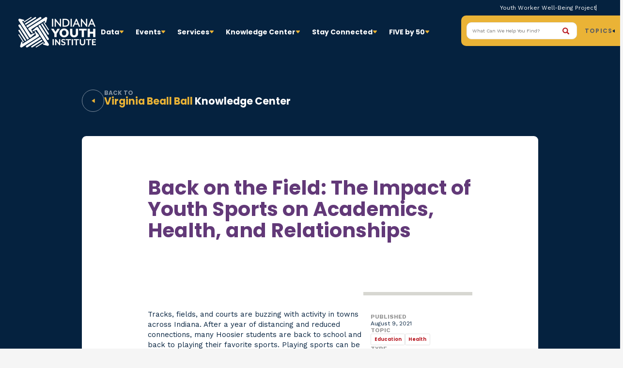

--- FILE ---
content_type: text/html; charset=UTF-8
request_url: https://iyi.org/resources/back-on-the-field-the-impact-of-youth-sports-on-academics-health-and-relationships/
body_size: 15972
content:
<head>

  
  <title>Back on the Field: The Impact of Youth Sports on Academics, Health, and Relationships - Indiana Youth Institute</title>

  <!-- meta tag header includes -->
  <meta name="author" content="Tami Silverman" />
  <meta name="description" content="Tracks, fields, and courts are buzzing with activity in towns across Indiana. After a year of distancing and reduced connections, many Hoosier students are back to school and back to playing their favorite sports. Playing sports can be a great way for young people to stay physically fit while also learning valuable lessons that last [&hellip;]" /> 
  <meta name="keywords" content="">
  <link rel="canonical" href="https://iyi.org/resources/back-on-the-field-the-impact-of-youth-sports-on-academics-health-and-relationships/">
  <link rel="shortcut icon" href="https://iyi.org/wp-content/themes/IYI23/img/favicon.ico" />
  
    <meta name="robots" content="index, follow">
  
  <!-- compatability header includes -->
  <meta charset="UTF-8">
  <meta http-equiv="X-UA-Compatible" content="IE=Edge">
  <meta name="viewport" content="width=device-width, initial-scale=1">

  <!-- open graph header includes -->
  <meta property="og:title" content="Back on the Field: The Impact of Youth Sports on Academics, Health, and Relationships - Indiana Youth Institute" />
  <meta property="og:url" content="https://iyi.org/resources/back-on-the-field-the-impact-of-youth-sports-on-academics-health-and-relationships/" />
  <meta property="og:description" content="Tracks, fields, and courts are buzzing with activity in towns across Indiana. After a year of distancing and reduced connections, many Hoosier students are back to school and back to playing their favorite sports. Playing sports can be a great way for young people to stay physically fit while also learning valuable lessons that last [&hellip;]" />

  <!-- wordpress header includes -->
  <meta name='robots' content='max-image-preview:large' />
	<style>img:is([sizes="auto" i], [sizes^="auto," i]) { contain-intrinsic-size: 3000px 1500px }</style>
	
	<!-- This site is optimized with the Yoast SEO plugin v24.2 - https://yoast.com/wordpress/plugins/seo/ -->
	<link rel="canonical" href="https://iyi.org/resources/back-on-the-field-the-impact-of-youth-sports-on-academics-health-and-relationships/" />
	<meta property="og:locale" content="en_US" />
	<meta property="og:type" content="article" />
	<meta property="og:title" content="Back on the Field: The Impact of Youth Sports on Academics, Health, and Relationships - Indiana Youth Institute" />
	<meta property="og:description" content="Tracks, fields, and courts are buzzing with activity in towns across Indiana. After a year of distancing and reduced connections, many Hoosier students are back to school and back to playing their favorite sports. Playing sports can be a great way for young people to stay physically fit while also learning valuable lessons that last [&hellip;]" />
	<meta property="og:url" content="https://iyi.org/resources/back-on-the-field-the-impact-of-youth-sports-on-academics-health-and-relationships/" />
	<meta property="og:site_name" content="Indiana Youth Institute" />
	<meta property="article:modified_time" content="2023-11-08T17:11:33+00:00" />
	<meta name="twitter:card" content="summary_large_image" />
	<meta name="twitter:label1" content="Est. reading time" />
	<meta name="twitter:data1" content="4 minutes" />
	<script type="application/ld+json" class="yoast-schema-graph">{"@context":"https://schema.org","@graph":[{"@type":"WebPage","@id":"https://iyi.org/resources/back-on-the-field-the-impact-of-youth-sports-on-academics-health-and-relationships/","url":"https://iyi.org/resources/back-on-the-field-the-impact-of-youth-sports-on-academics-health-and-relationships/","name":"Back on the Field: The Impact of Youth Sports on Academics, Health, and Relationships - Indiana Youth Institute","isPartOf":{"@id":"https://iyi.org/#website"},"datePublished":"2021-08-09T17:11:12+00:00","dateModified":"2023-11-08T17:11:33+00:00","breadcrumb":{"@id":"https://iyi.org/resources/back-on-the-field-the-impact-of-youth-sports-on-academics-health-and-relationships/#breadcrumb"},"inLanguage":"en-US","potentialAction":[{"@type":"ReadAction","target":["https://iyi.org/resources/back-on-the-field-the-impact-of-youth-sports-on-academics-health-and-relationships/"]}]},{"@type":"BreadcrumbList","@id":"https://iyi.org/resources/back-on-the-field-the-impact-of-youth-sports-on-academics-health-and-relationships/#breadcrumb","itemListElement":[{"@type":"ListItem","position":1,"name":"Home","item":"https://iyi.org/"},{"@type":"ListItem","position":2,"name":"Resources","item":"https://iyi.org/resources/"},{"@type":"ListItem","position":3,"name":"Back on the Field: The Impact of Youth Sports on Academics, Health, and Relationships"}]},{"@type":"WebSite","@id":"https://iyi.org/#website","url":"https://iyi.org/","name":"Indiana Youth Institute","description":"","potentialAction":[{"@type":"SearchAction","target":{"@type":"EntryPoint","urlTemplate":"https://iyi.org/?s={search_term_string}"},"query-input":{"@type":"PropertyValueSpecification","valueRequired":true,"valueName":"search_term_string"}}],"inLanguage":"en-US"}]}</script>
	<!-- / Yoast SEO plugin. -->


<link rel='dns-prefetch' href='//translate.google.com' />
<link rel='dns-prefetch' href='//ajax.googleapis.com' />
<script type="text/javascript">
/* <![CDATA[ */
window._wpemojiSettings = {"baseUrl":"https:\/\/s.w.org\/images\/core\/emoji\/16.0.1\/72x72\/","ext":".png","svgUrl":"https:\/\/s.w.org\/images\/core\/emoji\/16.0.1\/svg\/","svgExt":".svg","source":{"concatemoji":"https:\/\/iyi.org\/wp-includes\/js\/wp-emoji-release.min.js?ver=6.8.3"}};
/*! This file is auto-generated */
!function(s,n){var o,i,e;function c(e){try{var t={supportTests:e,timestamp:(new Date).valueOf()};sessionStorage.setItem(o,JSON.stringify(t))}catch(e){}}function p(e,t,n){e.clearRect(0,0,e.canvas.width,e.canvas.height),e.fillText(t,0,0);var t=new Uint32Array(e.getImageData(0,0,e.canvas.width,e.canvas.height).data),a=(e.clearRect(0,0,e.canvas.width,e.canvas.height),e.fillText(n,0,0),new Uint32Array(e.getImageData(0,0,e.canvas.width,e.canvas.height).data));return t.every(function(e,t){return e===a[t]})}function u(e,t){e.clearRect(0,0,e.canvas.width,e.canvas.height),e.fillText(t,0,0);for(var n=e.getImageData(16,16,1,1),a=0;a<n.data.length;a++)if(0!==n.data[a])return!1;return!0}function f(e,t,n,a){switch(t){case"flag":return n(e,"\ud83c\udff3\ufe0f\u200d\u26a7\ufe0f","\ud83c\udff3\ufe0f\u200b\u26a7\ufe0f")?!1:!n(e,"\ud83c\udde8\ud83c\uddf6","\ud83c\udde8\u200b\ud83c\uddf6")&&!n(e,"\ud83c\udff4\udb40\udc67\udb40\udc62\udb40\udc65\udb40\udc6e\udb40\udc67\udb40\udc7f","\ud83c\udff4\u200b\udb40\udc67\u200b\udb40\udc62\u200b\udb40\udc65\u200b\udb40\udc6e\u200b\udb40\udc67\u200b\udb40\udc7f");case"emoji":return!a(e,"\ud83e\udedf")}return!1}function g(e,t,n,a){var r="undefined"!=typeof WorkerGlobalScope&&self instanceof WorkerGlobalScope?new OffscreenCanvas(300,150):s.createElement("canvas"),o=r.getContext("2d",{willReadFrequently:!0}),i=(o.textBaseline="top",o.font="600 32px Arial",{});return e.forEach(function(e){i[e]=t(o,e,n,a)}),i}function t(e){var t=s.createElement("script");t.src=e,t.defer=!0,s.head.appendChild(t)}"undefined"!=typeof Promise&&(o="wpEmojiSettingsSupports",i=["flag","emoji"],n.supports={everything:!0,everythingExceptFlag:!0},e=new Promise(function(e){s.addEventListener("DOMContentLoaded",e,{once:!0})}),new Promise(function(t){var n=function(){try{var e=JSON.parse(sessionStorage.getItem(o));if("object"==typeof e&&"number"==typeof e.timestamp&&(new Date).valueOf()<e.timestamp+604800&&"object"==typeof e.supportTests)return e.supportTests}catch(e){}return null}();if(!n){if("undefined"!=typeof Worker&&"undefined"!=typeof OffscreenCanvas&&"undefined"!=typeof URL&&URL.createObjectURL&&"undefined"!=typeof Blob)try{var e="postMessage("+g.toString()+"("+[JSON.stringify(i),f.toString(),p.toString(),u.toString()].join(",")+"));",a=new Blob([e],{type:"text/javascript"}),r=new Worker(URL.createObjectURL(a),{name:"wpTestEmojiSupports"});return void(r.onmessage=function(e){c(n=e.data),r.terminate(),t(n)})}catch(e){}c(n=g(i,f,p,u))}t(n)}).then(function(e){for(var t in e)n.supports[t]=e[t],n.supports.everything=n.supports.everything&&n.supports[t],"flag"!==t&&(n.supports.everythingExceptFlag=n.supports.everythingExceptFlag&&n.supports[t]);n.supports.everythingExceptFlag=n.supports.everythingExceptFlag&&!n.supports.flag,n.DOMReady=!1,n.readyCallback=function(){n.DOMReady=!0}}).then(function(){return e}).then(function(){var e;n.supports.everything||(n.readyCallback(),(e=n.source||{}).concatemoji?t(e.concatemoji):e.wpemoji&&e.twemoji&&(t(e.twemoji),t(e.wpemoji)))}))}((window,document),window._wpemojiSettings);
/* ]]> */
</script>
<style id='wp-emoji-styles-inline-css' type='text/css'>

	img.wp-smiley, img.emoji {
		display: inline !important;
		border: none !important;
		box-shadow: none !important;
		height: 1em !important;
		width: 1em !important;
		margin: 0 0.07em !important;
		vertical-align: -0.1em !important;
		background: none !important;
		padding: 0 !important;
	}
</style>
<style id='classic-theme-styles-inline-css' type='text/css'>
/*! This file is auto-generated */
.wp-block-button__link{color:#fff;background-color:#32373c;border-radius:9999px;box-shadow:none;text-decoration:none;padding:calc(.667em + 2px) calc(1.333em + 2px);font-size:1.125em}.wp-block-file__button{background:#32373c;color:#fff;text-decoration:none}
</style>
<link rel='stylesheet' id='member-cohorts-css' href='https://iyi.org/wp-content/plugins/IYI-Member-Cohort-Plugin-main/css/member-cohorts.css?ver=1.0.0' type='text/css' media='all' />
<link rel='stylesheet' id='af-fontawesome-css' href='https://iyi.org/wp-content/plugins/asgaros-forum/libs/fontawesome/css/all.min.css?ver=3.0.0' type='text/css' media='all' />
<link rel='stylesheet' id='af-fontawesome-compat-v4-css' href='https://iyi.org/wp-content/plugins/asgaros-forum/libs/fontawesome/css/v4-shims.min.css?ver=3.0.0' type='text/css' media='all' />
<link rel='stylesheet' id='af-widgets-css' href='https://iyi.org/wp-content/plugins/asgaros-forum/skin/widgets.css?ver=3.0.0' type='text/css' media='all' />
<link rel='stylesheet' id='google-language-translator-css' href='https://iyi.org/wp-content/plugins/google-language-translator/css/style.css?ver=6.0.20' type='text/css' media='' />
<link rel='stylesheet' id='main_css-css' href='https://iyi.org/wp-content/themes/IYI23/dist/index.css?1768833445&#038;ver=6.8.3' type='text/css' media='all' />
<link rel="https://api.w.org/" href="https://iyi.org/wp-json/" /><link rel="alternate" title="JSON" type="application/json" href="https://iyi.org/wp-json/wp/v2/resource/1858" /><link rel="EditURI" type="application/rsd+xml" title="RSD" href="https://iyi.org/xmlrpc.php?rsd" />
<link rel='shortlink' href='https://iyi.org/?p=1858' />
<link rel="alternate" title="oEmbed (JSON)" type="application/json+oembed" href="https://iyi.org/wp-json/oembed/1.0/embed?url=https%3A%2F%2Fiyi.org%2Fresources%2Fback-on-the-field-the-impact-of-youth-sports-on-academics-health-and-relationships%2F" />
<link rel="alternate" title="oEmbed (XML)" type="text/xml+oembed" href="https://iyi.org/wp-json/oembed/1.0/embed?url=https%3A%2F%2Fiyi.org%2Fresources%2Fback-on-the-field-the-impact-of-youth-sports-on-academics-health-and-relationships%2F&#038;format=xml" />
<style>#google_language_translator a{display:none!important;}div.skiptranslate.goog-te-gadget{display:inline!important;}.goog-te-gadget{color:transparent!important;}.goog-te-gadget{font-size:0px!important;}.goog-branding{display:none;}.goog-tooltip{display: none!important;}.goog-tooltip:hover{display: none!important;}.goog-text-highlight{background-color:transparent!important;border:none!important;box-shadow:none!important;}#google_language_translator select.goog-te-combo{color:#32373c;}div.skiptranslate{display:none!important;}body{top:0px!important;}#goog-gt-{display:none!important;}font font{background-color:transparent!important;box-shadow:none!important;position:initial!important;}#glt-translate-trigger{left:20px;right:auto;}#glt-translate-trigger > span{color:#ffffff;}#glt-translate-trigger{background:#f89406;}.goog-te-gadget .goog-te-combo{width:100%;}</style><style>:root{--event-card-bgcolor: #623978};:root{--resource-card-bgcolor: #05223f}</style>  <!-- Google Search Console -->
<meta name="google-site-verification" content="G7k9w9XowjiKFaviRRGlp0JNVvioLuqNjRDQpsswdFM" />
<!-- Google Tag Manager -->
<script>(function(w,d,s,l,i){w[l]=w[l]||[];w[l].push({'gtm.start':
new Date().getTime(),event:'gtm.js'});var f=d.getElementsByTagName(s)[0],
j=d.createElement(s),dl=l!='dataLayer'?'&l='+l:'';j.async=true;j.src=
'https://www.googletagmanager.com/gtm.js?id='+i+dl;f.parentNode.insertBefore(j,f);
})(window,document,'script','dataLayer','GTM-P4JJHH89');</script>
<!-- End Google Tag Manager -->
<!-- Google tag (gtag.js) -->
<script async src="https://www.googletagmanager.com/gtag/js?id=G-RNEMR56C9X"></script>
<script>
window.dataLayer = window.dataLayer || [];
function gtag(){dataLayer.push(arguments);}
gtag('js', new Date());
gtag('config', 'G-RNEMR56C9X');
</script>
<style>
    .block--banner .box {width: 100%}
</style>
<!-- Hotjar Tracking Code for iyi.org -->
<script>
    (function(h,o,t,j,a,r){
        h.hj=h.hj||function(){(h.hj.q=h.hj.q||[]).push(arguments)};
        h._hjSettings={hjid:3856195,hjsv:6};
        a=o.getElementsByTagName('head')[0];
        r=o.createElement('script');r.async=1;
        r.src=t+h._hjSettings.hjid+j+h._hjSettings.hjsv;
        a.appendChild(r);
    })(window,document,'https://static.hotjar.com/c/hotjar-','.js?sv=');
</script>
<!-- Meta Pixel Code -->
<script>
!function(f,b,e,v,n,t,s)
{if(f.fbq)return;n=f.fbq=function(){n.callMethod?
n.callMethod.apply(n,arguments):n.queue.push(arguments)};
if(!f._fbq)f._fbq=n;n.push=n;n.loaded=!0;n.version='2.0';
n.queue=[];t=b.createElement(e);t.async=!0;
t.src=v;s=b.getElementsByTagName(e)[0];
s.parentNode.insertBefore(t,s)}(window, document,'script',
'https://connect.facebook.net/en_US/fbevents.js');
fbq('init', '879052027607110');
fbq('track', 'PageView');
</script>
<noscript><img height="1" width="1" style="display:none"
src=https://www.facebook.com/tr?id=879052027607110&ev=PageView&noscript=1
/></noscript>
<!-- End Meta Pixel Code -->

<!-- Smallbox Analytics -->
<script>
  var _paq = window._paq = window._paq || [];
  /* tracker methods like "setCustomDimension" should be called before "trackPageView" */
  _paq.push(["setExcludedQueryParams", ["utm_content"]]);
  _paq.push(['trackPageView']);
  _paq.push(['enableLinkTracking']);
  (function() {
    var u="//smallbox-analytics.com/";
    _paq.push(['setTrackerUrl', u+'matomo.php']);
    _paq.push(['setSiteId', '17']);
    var d=document, g=d.createElement('script'), s=d.getElementsByTagName('script')[0];
    g.async=true; g.src=u+'matomo.js'; s.parentNode.insertBefore(g,s);
  })();
</script>
<!-- End Smallbox Analytics Code -->

	
  
</head>
<body class="wp-singular resource-template-default single single-resource postid-1858 wp-theme-IYI23">
      <div class="utility-bar">
    <div class="menu">
    <a href="https://iyi.org/youth-worker-well-being-project/" target="_self">Youth Worker Well-Being Project</a>    </div>
    <div class="widget widget--translate">
    <div id="google_language_translator" class="default-language-en"></div>    </div>
</div>  <div class="header header--global">
    <div class="container">
      <div class="site-id"><a href="/"><img src="https://iyi.org/wp-content/themes/IYI23/dist/images/iyi-logo--reversed.png" alt="IYI Logo" /></a></div>
            <button id="global-menu-toggle"><span></span><span></span><span></span></button>
<div class="menu">

<div class="menu-item">
    <a class="top-link has-submenu" href="https://iyi.org/data/" ><span class="link__label">Data</span><span class="link__icon"><svg width="10" height="6" viewBox="0 0 10 6" fill="none" xmlns="http://www.w3.org/2000/svg">
            <path d="M4.80794 5.76953L1.09346 1.31215C0.659238 0.791085 1.02976 -4.31825e-07 1.70803 -4.02177e-07L8.29197 -1.14384e-07C8.97024 -8.47357e-08 9.34076 0.791085 8.90654 1.31215L5.19206 5.76953C5.09211 5.88947 4.90789 5.88947 4.80794 5.76953Z" fill="#EAB336"/>
            </svg></span></a>
    <div class="dropdown__wrapper"><button class="dropdown__close button"><span class="sr">Close</span><span class="icon button__icon"><svg width="8" height="10" viewBox="0 0 8 10" fill="none" xmlns="http://www.w3.org/2000/svg">
            <path d="M0.542583 5.20481L6.49123 9.36886C7.02145 9.74002 7.75 9.36069 7.75 8.71348L7.75 1.28653C7.75 0.639309 7.02145 0.259987 6.49123 0.631141L0.542583 4.79519C0.400404 4.89472 0.400404 5.10528 0.542583 5.20481Z" fill="#EAB336"/>
            </svg></span></button>
        <div class="col col-1">
    <div class="block block--link-group">
<span class="link__wrapper" data-href="https://iyi.org/data/">
    <a href="https://iyi.org/data/" >Data Hub</a>
        <span class="link__description">Need data or research for a grant application, report, or program development? Explore IYI’s Data Hub for specific youth-related topics or dive deeper into your community’s data.</span>
    </span>
<span class="link__wrapper" data-href="https://iyi.org/resources/indiana-kids-count-data-book/">
    <a href="https://iyi.org/resources/indiana-kids-count-data-book/" >Indiana KIDS COUNT® Data Book</a>
        <span class="link__description">Find data about Hoosier youth in the Indiana KIDS COUNT® Data Book, IYI’s annual statewide snapshot of child well-being.</span>
    </span>
<span class="link__wrapper" data-href="https://iyi.org/resources/interactive-county-dashboard/">
    <a href="https://iyi.org/resources/interactive-county-dashboard/" >County Dashboard</a>
        <span class="link__description">A snapshot of youth well-being in every Indiana county.</span>
    </span>
<span class="link__wrapper" data-href="https://www.aecf.org/databook">
    <a href="https://www.aecf.org/databook" target="_blank">National KIDS COUNT® Data Book</a>
        <span class="link__description">The Annie E. Casey Foundation's National KIDS COUNT® Data Book includes national and state data across four domains — economic well-being, education, health and family and community — and ranks states in overall child well-being.</span>
    </span>
<span class="link__wrapper" data-href="https://datacenter.aecf.org/">
    <a href="https://datacenter.aecf.org/" target="_blank">Annie E. Casey KIDS COUNT Data Center</a>
        <span class="link__description">The Annie E. Casey Foundation's KIDS COUNT® Data Center is a premier source of data on children, youth and families. Dive into data indicators from across the country.</span>
    </span>
</div>    </div>

    <div class="col col-2">
    <div class='dropdown__heading'>Data Hub Topics</div><div class="block block--topics">
<a href="https://iyi.org/topic/demographics/">Demographics</a>
<a href="https://iyi.org/topic/child-welfare/">Child Welfare</a>
<a href="https://iyi.org/topic/health/">Health</a>
<a href="https://iyi.org/topic/economic-well-being/">Economic Well-Being</a>
<a href="https://iyi.org/topic/education/">Education</a>
</div><div class='dropdown__description'>Curious about a youth issue? Explore youth research and data by topics and subtopics. Start your search by selecting a topic to see available indicators.</div>    </div>

    </div>
</div>
<div class="menu-item">
    <a class="top-link has-submenu" href="https://iyi.org/events/" ><span class="link__label">Events</span><span class="link__icon"><svg width="10" height="6" viewBox="0 0 10 6" fill="none" xmlns="http://www.w3.org/2000/svg">
            <path d="M4.80794 5.76953L1.09346 1.31215C0.659238 0.791085 1.02976 -4.31825e-07 1.70803 -4.02177e-07L8.29197 -1.14384e-07C8.97024 -8.47357e-08 9.34076 0.791085 8.90654 1.31215L5.19206 5.76953C5.09211 5.88947 4.90789 5.88947 4.80794 5.76953Z" fill="#EAB336"/>
            </svg></span></a>
    <div class="dropdown__wrapper"><button class="dropdown__close button"><span class="sr">Close</span><span class="icon button__icon"><svg width="8" height="10" viewBox="0 0 8 10" fill="none" xmlns="http://www.w3.org/2000/svg">
            <path d="M0.542583 5.20481L6.49123 9.36886C7.02145 9.74002 7.75 9.36069 7.75 8.71348L7.75 1.28653C7.75 0.639309 7.02145 0.259987 6.49123 0.631141L0.542583 4.79519C0.400404 4.89472 0.400404 5.10528 0.542583 5.20481Z" fill="#EAB336"/>
            </svg></span></button>
        <div class="col col-1">
    <div class="block block--link-group">
<span class="link__wrapper" data-href="https://iyi.org/events/">
    <a href="https://iyi.org/events/" >Event Calendar</a>
        <span class="link__description">Find local and statewide events featuring best practices and insightful perspectives from local, statewide, and national speakers.
</span>
    </span>
</div>    </div>

    <div class="col col-2">
    <div class='dropdown__heading'>Upcoming Events</div><div class="block block--events-feed">
    <div class="block__wrapper">
        <div class="block__nav"></div>
            <div class="block__content">
            <div class="card card--event bgcolor--purple" data-href="https://indianayouthinstitute.my.salesforce-sites.com/event/home/iyiwebinar031826">
    <div class="card__header" style="background-image: url(https://iyi.org/wp-content/uploads/2024/10/webinar-header.png)">
        <div class="date">
            <div class="date__month">Feb</div>
            <div class="date__day">18</div>
        </div>
    </div>
    <div class="card__body">
        <div class="meta post__type">Event</div>
        <div class="heading post__title"><a target="_blank" href="https://indianayouthinstitute.my.salesforce-sites.com/event/home/iyiwebinar031826">Webinar &#8211; IYI&#8217;s 2026 State of the Child</a></div>
    </div>
</div><div class="card card--event bgcolor--purple" data-href="https://indianayouthinstitute.my.salesforce-sites.com/event/home/iyisotc021626">
    <div class="card__header" style="background-image: url(https://iyi.org/wp-content/uploads/2023/11/events-header-card.png)">
        <div class="date">
            <div class="date__month">Feb</div>
            <div class="date__day">16</div>
        </div>
    </div>
    <div class="card__body">
        <div class="meta post__type">Event</div>
        <div class="heading post__title"><a target="_blank" href="https://indianayouthinstitute.my.salesforce-sites.com/event/home/iyisotc021626">Indiana Youth Institute’s 2026 State of the Child</a></div>
    </div>
</div>        </div>
    </div>
</div>    </div>

    </div>
</div>
<div class="menu-item">
    <a class="top-link has-submenu" href="https://iyi.org/supporting-youth-organizations/" ><span class="link__label">Services</span><span class="link__icon"><svg width="10" height="6" viewBox="0 0 10 6" fill="none" xmlns="http://www.w3.org/2000/svg">
            <path d="M4.80794 5.76953L1.09346 1.31215C0.659238 0.791085 1.02976 -4.31825e-07 1.70803 -4.02177e-07L8.29197 -1.14384e-07C8.97024 -8.47357e-08 9.34076 0.791085 8.90654 1.31215L5.19206 5.76953C5.09211 5.88947 4.90789 5.88947 4.80794 5.76953Z" fill="#EAB336"/>
            </svg></span></a>
    <div class="dropdown__wrapper"><button class="dropdown__close button"><span class="sr">Close</span><span class="icon button__icon"><svg width="8" height="10" viewBox="0 0 8 10" fill="none" xmlns="http://www.w3.org/2000/svg">
            <path d="M0.542583 5.20481L6.49123 9.36886C7.02145 9.74002 7.75 9.36069 7.75 8.71348L7.75 1.28653C7.75 0.639309 7.02145 0.259987 6.49123 0.631141L0.542583 4.79519C0.400404 4.89472 0.400404 5.10528 0.542583 5.20481Z" fill="#EAB336"/>
            </svg></span></button>
        <div class="col col-1">
    <div class='dropdown__heading'>Professional Support</div><div class="block block--link-group">
<span class="link__wrapper" data-href="https://iyi.org/conferences-training/">
    <a href="https://iyi.org/conferences-training/" >Conferences & Training</a>
        <span class="link__description">Annual in-person and virtual conferences and trainings that bring best practices and insightful perspectives from state and national speakers.</span>
    </span>
<span class="link__wrapper" data-href="https://iyi.org/youth-worker-cafes/">
    <a href="https://iyi.org/youth-worker-cafes/" >Youth Worker Cafes</a>
        <span class="link__description">Local professional education trainings responsive and relevant to the challenges in the field. Networking opportunity for local leaders and youth serving professionals.</span>
    </span>
<span class="link__wrapper" data-href="https://iyi.org/webinars/">
    <a href="https://iyi.org/webinars/" >Webinars</a>
        <span class="link__description">Stay up-to-date with the latest trends from the field with national, regional, and local speakers who are experts in the field.</span>
    </span>
<span class="link__wrapper" data-href="https://iyi.org/youth-worker-well-being-project/">
    <a href="https://iyi.org/youth-worker-well-being-project/" >Youth Worker Well-Being Project</a>
        <span class="link__description">Statewide effort to address individual youth worker well-being, workplace conditions, and root causes of stress in the sector.</span>
    </span>
</div>    </div>

    <div class="col col-2">
    <div class='dropdown__heading'>Organizational Support</div><div class="block block--link-group">
<span class="link__wrapper" data-href="https://iyi.org/college-career-readiness/">
    <a href="https://iyi.org/college-career-readiness/" >College & Career Readiness</a>
        <span class="link__description">Services, trainings, program navigation, and resources for youth-serving organizations supporting youth on their postsecondary education journey.</span>
    </span>
<span class="link__wrapper" data-href="https://iyi.org/consulting-services/">
    <a href="https://iyi.org/consulting-services/" >Consulting Services</a>
        <span class="link__description">Expert support for youth-serving organizations working to increase the effectiveness and capacity of their impacts.</span>
    </span>
<span class="link__wrapper" data-href="https://iyi.org/strengtheningyouth/">
    <a href="https://iyi.org/strengtheningyouth/" >Strengthening Youth Programs in Indiana</a>
        <span class="link__description">Helping Indiana youth-serving organizations promote the academic, physical, and social well-being of young people.</span>
    </span>
<span class="link__wrapper" data-href="https://iyi.org/mentor-indiana/">
    <a href="https://iyi.org/mentor-indiana/" >MENTOR Indiana</a>
        <span class="link__description">Expanding quality mentoring programs, MENTOR Indiana is a valuable resource for youth mentoring organizations.</span>
    </span>
<span class="link__wrapper" data-href="https://iyi.org/promiseindiana/">
    <a href="https://iyi.org/promiseindiana/" >Promise Indiana</a>
        <span class="link__description">Supports for early activities in schools and communities increasing the postsecondary readiness of Indiana youth.</span>
    </span>
</div>    </div>

    <div class="menu__footer">
    <div class="block block--link-group">
<span class="link__wrapper" data-href="https://iyi.org/opportunities/">
    <a href="https://iyi.org/opportunities/" >Grant Opportunities</a>
        <span class="link__description">Explore IYI’s funding for Indiana’s youth-serving professionals or organizations to support professional development or increase organization effectiveness.</span>
    </span>
</div>    </div>
    </div>
</div>
<div class="menu-item">
    <a class="top-link has-submenu" href="https://iyi.org/resources/" ><span class="link__label">Knowledge Center</span><span class="link__icon"><svg width="10" height="6" viewBox="0 0 10 6" fill="none" xmlns="http://www.w3.org/2000/svg">
            <path d="M4.80794 5.76953L1.09346 1.31215C0.659238 0.791085 1.02976 -4.31825e-07 1.70803 -4.02177e-07L8.29197 -1.14384e-07C8.97024 -8.47357e-08 9.34076 0.791085 8.90654 1.31215L5.19206 5.76953C5.09211 5.88947 4.90789 5.88947 4.80794 5.76953Z" fill="#EAB336"/>
            </svg></span></a>
    <div class="dropdown__wrapper"><button class="dropdown__close button"><span class="sr">Close</span><span class="icon button__icon"><svg width="8" height="10" viewBox="0 0 8 10" fill="none" xmlns="http://www.w3.org/2000/svg">
            <path d="M0.542583 5.20481L6.49123 9.36886C7.02145 9.74002 7.75 9.36069 7.75 8.71348L7.75 1.28653C7.75 0.639309 7.02145 0.259987 6.49123 0.631141L0.542583 4.79519C0.400404 4.89472 0.400404 5.10528 0.542583 5.20481Z" fill="#EAB336"/>
            </svg></span></button>
        <div class="col col-1">
    <div class="block block--link-group">
<span class="link__wrapper" data-href="https://iyi.org/resources/">
    <a href="https://iyi.org/resources/" >Virginia Beall Ball Knowledge Center</a>
        <span class="link__description">Resources and research for people and organizations impacting the healthy development of youth. 
Start exploring!</span>
    </span>
<span class="link__wrapper" data-href="https://connect.iyi.org/l/921623/2024-02-20/2w8zx1">
    <a href="https://connect.iyi.org/l/921623/2024-02-20/2w8zx1" target="_blank">Access to EBSCO Database</a>
        <span class="link__description">Thousands more resources through the EBSCO Academic Search Complete, Child Development & Adolescent Studies, Sociology Source Ultimate, and Nonprofit Organization Reference Center databases. Use the link above to access the EBSCO database at no cost. </span>
    </span>
</div>    </div>

    <div class="col col-2">
    <div class='dropdown__heading'>Recent Resources</div><div class="block block--resources-feed">
    <div class="block__wrapper">
        <div class="block__nav"></div>
        <div class="block__content">
            <div class="card card--resource bgcolor--blue" data-href="https://iyi.org/resources/january-is-for-mentors/">
    <div class="card__header bgcolor--blue">
        <div class="meta post__type">Monthly Column</div>
                <div class="card__icon"><img width="151" height="144" src="https://iyi.org/wp-content/uploads/2025/06/external-article-card-header.png" class="image" alt="" decoding="async" /></div>
            </div>
    <div class="card__body">
                <div class="heading post__title"><a href="https://iyi.org/resources/january-is-for-mentors/">January is for Mentors and for Possibility</a></div>
    </div>
</div>


<div class="card card--resource bgcolor--blue" data-href="https://iyi.org/resources/protect-against-the-flu/">
    <div class="card__header bgcolor--green">
        <div class="meta post__type">External Resource</div>
                <div class="card__icon"><img width="151" height="144" src="https://iyi.org/wp-content/uploads/2025/06/external-article-card-header.png" class="image" alt="" decoding="async" /></div>
            </div>
    <div class="card__body">
                <div class="heading post__title"><a href="https://iyi.org/resources/protect-against-the-flu/">Protect Against the Flu</a></div>
    </div>
</div>


        </div>
    </div>
</div>    </div>

    </div>
</div>
<div class="menu-item">
    <a class="top-link has-submenu" href="https://iyi.org/newsletters/" ><span class="link__label">Stay Connected</span><span class="link__icon"><svg width="10" height="6" viewBox="0 0 10 6" fill="none" xmlns="http://www.w3.org/2000/svg">
            <path d="M4.80794 5.76953L1.09346 1.31215C0.659238 0.791085 1.02976 -4.31825e-07 1.70803 -4.02177e-07L8.29197 -1.14384e-07C8.97024 -8.47357e-08 9.34076 0.791085 8.90654 1.31215L5.19206 5.76953C5.09211 5.88947 4.90789 5.88947 4.80794 5.76953Z" fill="#EAB336"/>
            </svg></span></a>
    <div class="dropdown__wrapper"><button class="dropdown__close button"><span class="sr">Close</span><span class="icon button__icon"><svg width="8" height="10" viewBox="0 0 8 10" fill="none" xmlns="http://www.w3.org/2000/svg">
            <path d="M0.542583 5.20481L6.49123 9.36886C7.02145 9.74002 7.75 9.36069 7.75 8.71348L7.75 1.28653C7.75 0.639309 7.02145 0.259987 6.49123 0.631141L0.542583 4.79519C0.400404 4.89472 0.400404 5.10528 0.542583 5.20481Z" fill="#EAB336"/>
            </svg></span></button>
        <div class="col col-1">
    <div class='dropdown__heading'>How to Connect</div><div class="block block--link-group">
<span class="link__wrapper" data-href="https://iyi.org/newsletters/">
    <a href="https://iyi.org/newsletters/" >Weekly Update Newsletter</a>
        <span class="link__description">A weekly email newsletter with the latest youth development trends, IYI program news, and event updates.</span>
    </span>
<span class="link__wrapper" data-href="https://iyi.org/who-we-are/meet-the-team/">
    <a href="https://iyi.org/who-we-are/meet-the-team/" >Meet Our Team</a>
        <span class="link__description">Stay connected with IYI’s team.
</span>
    </span>
<span class="link__wrapper" data-href="https://iyi.org/engagement-liaison/">
    <a href="https://iyi.org/engagement-liaison/" >Engagement Liaison Program</a>
        <span class="link__description">Local connectors who offer support to youth-serving organizations.</span>
    </span>
<span class="link__wrapper" data-href="https://iyi.org/speaker-hub/">
    <a href="https://iyi.org/speaker-hub/" >Speaker Hub</a>
        <span class="link__description">Connect with one of our expert speakers or learn about opportunities to speak at an IYI convening.</span>
    </span>
</div>    </div>

    <div class="col col-2">
    <div class="block block--link-group">
<span class="link__wrapper" data-href="https://iyi.org/statewide-engagement/">
    <a href="https://iyi.org/statewide-engagement/" >Meet Your Outreach Manager</a>
        <span class="link__description">Connect with Statewide Engagement for the resources to help you grow in your career, build your organizational capacity, and network with others in the field.</span>
    </span>
<span class="link__wrapper" data-href="https://iyi.org/youth-worker-of-the-year/">
    <a href="https://iyi.org/youth-worker-of-the-year/" >D. Susan Wisely Youth Worker of the Year</a>
        <span class="link__description">IYI’s D. Susan Wisely Youth Worker of the Year Award annually recognizes a youth worker for their positive impact on youth. Learn about the impact our award winners are making in their communities.</span>
    </span>
<span class="link__wrapper" data-href="https://iyi.org/donate/">
    <a href="https://iyi.org/donate/" >Support IYI</a>
        <span class="link__description">All support given to IYI is used for the most pressing priorities – facilitating positive change for Indiana kids.</span>
    </span>
</div>    </div>

    </div>
</div>
<div class="menu-item">
    <a class="top-link has-submenu" href="https://iyi.org/fiveby50/" ><span class="link__label">FIVE by 50</span><span class="link__icon"><svg width="10" height="6" viewBox="0 0 10 6" fill="none" xmlns="http://www.w3.org/2000/svg">
            <path d="M4.80794 5.76953L1.09346 1.31215C0.659238 0.791085 1.02976 -4.31825e-07 1.70803 -4.02177e-07L8.29197 -1.14384e-07C8.97024 -8.47357e-08 9.34076 0.791085 8.90654 1.31215L5.19206 5.76953C5.09211 5.88947 4.90789 5.88947 4.80794 5.76953Z" fill="#EAB336"/>
            </svg></span></a>
    <div class="dropdown__wrapper"><button class="dropdown__close button"><span class="sr">Close</span><span class="icon button__icon"><svg width="8" height="10" viewBox="0 0 8 10" fill="none" xmlns="http://www.w3.org/2000/svg">
            <path d="M0.542583 5.20481L6.49123 9.36886C7.02145 9.74002 7.75 9.36069 7.75 8.71348L7.75 1.28653C7.75 0.639309 7.02145 0.259987 6.49123 0.631141L0.542583 4.79519C0.400404 4.89472 0.400404 5.10528 0.542583 5.20481Z" fill="#EAB336"/>
            </svg></span></button>
        <div class="col col-1">
    <div class="block block--link-group">
<span class="link__wrapper" data-href="https://iyi.org/fiveby50/">
    <a href="https://iyi.org/fiveby50/" >Join the Vision</a>
        <span class="link__description">A statewide vision that strengthens the web of relationships surrounding every child in Indiana by ensuring each has a network of at least FIVE supportive, caring adults by the year 2050.</span>
    </span>
</div>    </div>


    </div>
</div></div>    </div>
  </div>
  <div class="search search--global">
    <div class="search__in">
        <form class="search__form --fx" action="/">
    <span class="input__wrapper"><input type="text" name="s" placeholder="What Can We Help You Find?" /><span class="icon"><svg width="14" height="14" viewBox="0 0 14 14" fill="none" xmlns="http://www.w3.org/2000/svg">
            <path fill-rule="evenodd" clip-rule="evenodd" d="M8.33344 3.25875C6.93187 1.85718 4.65957 1.85718 3.259 3.25875C1.85743 4.66032 1.85743 6.93262 3.259 8.33419C4.65957 9.73475 6.93187 9.73475 8.33344 8.33419C9.73401 6.93262 9.73401 4.66032 8.33344 3.25875ZM13.5858 13.5866C13.047 14.1254 12.1733 14.1254 11.6344 13.5866L8.7893 10.7404C6.55898 12.092 3.62289 11.8211 1.69748 9.89471C-0.565826 7.6314 -0.565826 3.96153 1.69748 1.69823C3.96078 -0.566076 7.63065 -0.566076 9.89496 1.69823C11.8204 3.62364 12.0913 6.56073 10.7407 8.78905L13.5858 11.6352C14.1247 12.173 14.1247 13.0477 13.5858 13.5866Z" fill="#BA2029"/>
            </svg></span></span>
</form>        <button class="button button--text button--toggle-topics" data-action="toggle-topics"><span class="button__label">Topics</span><span class="button__icon"><svg width="6" height="9" viewBox="0 0 6 9" fill="none" xmlns="http://www.w3.org/2000/svg">
            <path d="M0.230466 4.30794L4.68785 0.593456C5.20891 0.159238 6 0.529763 6 1.20803V7.79197C6 8.47024 5.20891 8.84076 4.68785 8.40654L0.230466 4.69206C0.110528 4.59211 0.110528 4.40789 0.230466 4.30794Z" fill="#05223F"/>
            </svg></span></button>
        <div class="panel panel--topics">
            <div class="panel__in">
                <div class="panel__header">
                    <form class="search__form active" action="/">
<span class="input__wrapper"><input type="text" name="s" placeholder="Enter search terms" /><span class="icon"><svg width="14" height="14" viewBox="0 0 14 14" fill="none" xmlns="http://www.w3.org/2000/svg">
            <path fill-rule="evenodd" clip-rule="evenodd" d="M8.33344 3.25875C6.93187 1.85718 4.65957 1.85718 3.259 3.25875C1.85743 4.66032 1.85743 6.93262 3.259 8.33419C4.65957 9.73475 6.93187 9.73475 8.33344 8.33419C9.73401 6.93262 9.73401 4.66032 8.33344 3.25875ZM13.5858 13.5866C13.047 14.1254 12.1733 14.1254 11.6344 13.5866L8.7893 10.7404C6.55898 12.092 3.62289 11.8211 1.69748 9.89471C-0.565826 7.6314 -0.565826 3.96153 1.69748 1.69823C3.96078 -0.566076 7.63065 -0.566076 9.89496 1.69823C11.8204 3.62364 12.0913 6.56073 10.7407 8.78905L13.5858 11.6352C14.1247 12.173 14.1247 13.0477 13.5858 13.5866Z" fill="#BA2029"/>
            </svg></span></span>
</form>                    <button class="button button--close-topics" data-action="close-topics"><span class="label sr">Close</span><span class="icon"><svg width="24" height="24" viewBox="0 0 24 24" fill="none" xmlns="http://www.w3.org/2000/svg">
            <path d="M12 21C10.8181 21 9.64778 20.7672 8.55585 20.3149C7.46392 19.8626 6.47177 19.1997 5.63604 18.364C4.80031 17.5282 4.13738 16.5361 3.68508 15.4442C3.23279 14.3522 3 13.1819 3 12C3 10.8181 3.23279 9.64778 3.68508 8.55585C4.13738 7.46392 4.80031 6.47177 5.63604 5.63604C6.47177 4.80031 7.46392 4.13738 8.55585 3.68508C9.64778 3.23279 10.8181 3 12 3C13.1819 3 14.3522 3.23279 15.4442 3.68508C16.5361 4.13738 17.5282 4.80031 18.364 5.63604C19.1997 6.47177 19.8626 7.46392 20.3149 8.55585C20.7672 9.64778 21 10.8181 21 12C21 13.1819 20.7672 14.3522 20.3149 15.4442C19.8626 16.5361 19.1997 17.5282 18.364 18.364C17.5282 19.1997 16.5361 19.8626 15.4441 20.3149C14.3522 20.7672 13.1819 21 12 21L12 21Z" stroke="#05223F" stroke-width="2" stroke-linecap="round"/>
            <path d="M9 9L15 15" stroke="#05223F" stroke-width="2" stroke-linecap="round"/>
            <path d="M15 9L9 15" stroke="#05223F" stroke-width="2" stroke-linecap="round"/>
            </svg></span></button>
                </div>
                <div id="searchPreview" class='search-preview'></div>
                <div class="heading">Explore Topics</div>
                <div class="accordion">
                                        <div class="accordion__section">
                        <a href="https://iyi.org/topic/college-career-readiness/" class="accordion__header"><span class="label">College &amp; Career Readiness</span><span class="icon"><svg width="10" height="6" viewBox="0 0 10 6" fill="none" xmlns="http://www.w3.org/2000/svg">
            <path d="M4.80794 5.76953L1.09346 1.31215C0.659238 0.791085 1.02976 -4.31825e-07 1.70803 -4.02177e-07L8.29197 -1.14384e-07C8.97024 -8.47357e-08 9.34076 0.791085 8.90654 1.31215L5.19206 5.76953C5.09211 5.88947 4.90789 5.88947 4.80794 5.76953Z" fill="#EAB336"/>
            </svg></span></a>
                        
                        <div class="accordion__body">
                            <div class="accordion__body-wrapper">

                                                        <div class="description topic__description"><p>As the demand for careers with post-secondary credentials continues to increase, starting college and career interventions early in a child&#8217;s life is essential. IYI&#8217;s College &amp; Career Readiness Initiatives support individuals and institutions in their work to ensure all Indiana young people are prepared and positioned for success in their post-secondary educational journey.</p>
</div>
                            
                            <a href="https://iyi.org/college-career-readiness/" class="button button--outlined" >LEARN MORE</a>                            <!--<a href="https://iyi.org/topic/college-career-readiness/" class="button button--outlined">Learn more</a>-->

                            <div class="boxes">
                                                        </div>
                            </div>
                        </div>

                    </div>
                                        <div class="accordion__section">
                        <a href="https://iyi.org/topic/professional-education/" class="accordion__header"><span class="label">Professional Education</span><span class="icon"><svg width="10" height="6" viewBox="0 0 10 6" fill="none" xmlns="http://www.w3.org/2000/svg">
            <path d="M4.80794 5.76953L1.09346 1.31215C0.659238 0.791085 1.02976 -4.31825e-07 1.70803 -4.02177e-07L8.29197 -1.14384e-07C8.97024 -8.47357e-08 9.34076 0.791085 8.90654 1.31215L5.19206 5.76953C5.09211 5.88947 4.90789 5.88947 4.80794 5.76953Z" fill="#EAB336"/>
            </svg></span></a>
                        
                        <div class="accordion__body">
                            <div class="accordion__body-wrapper">

                                                        <div class="description topic__description"><p>We offer professional education opportunities to expand your knowledge through webinars, conferences, onsite training, and virtual events that connect you to peers around the state.</p>
</div>
                            
                            <a href="https://iyi.org/professional-education/" class="button button--outlined" >LEARN MORE</a>                            <!--<a href="https://iyi.org/topic/professional-education/" class="button button--outlined">Learn more</a>-->

                            <div class="boxes">
                                                        </div>
                            </div>
                        </div>

                    </div>
                                        <div class="accordion__section">
                        <a href="https://iyi.org/topic/youth-data/" class="accordion__header"><span class="label">Youth Data</span><span class="icon"><svg width="10" height="6" viewBox="0 0 10 6" fill="none" xmlns="http://www.w3.org/2000/svg">
            <path d="M4.80794 5.76953L1.09346 1.31215C0.659238 0.791085 1.02976 -4.31825e-07 1.70803 -4.02177e-07L8.29197 -1.14384e-07C8.97024 -8.47357e-08 9.34076 0.791085 8.90654 1.31215L5.19206 5.76953C5.09211 5.88947 4.90789 5.88947 4.80794 5.76953Z" fill="#EAB336"/>
            </svg></span></a>
                        
                        <div class="accordion__body">
                            <div class="accordion__body-wrapper">

                                                        <div class="description topic__description"><p>Indiana Youth Institute aggregates reliable, high-quality data and resources from state and national sources for youth workers and organizations working together to improve the lives of all Indiana children, especially those facing the greatest adversity.</p>
<p><strong>Click on a topic below to explore.</strong></p>
</div>
                            
                            <a href="https://iyi.org/topic/youth-data/" class="button button--primary" >Learn more</a>                            <!--<a href="https://iyi.org/topic/youth-data/" class="button button--outlined">Learn more</a>-->

                            <div class="boxes">
                                                        <div class="box">
                                <a href="https://iyi.org/topic/child-welfare/" class="heading box__heading heading--topic">Child Welfare</a>
                                                                <ul>
                                                                        <li><a href="https://iyi.org/topic/abuse-and-neglect/" class="topic">Abuse and Neglect</a>
                                                                        <li><a href="https://iyi.org/topic/family-well-being/" class="topic">Family Well-Being</a>
                                                                        <li><a href="https://iyi.org/topic/households-and-family-composition/" class="topic">Households and Family Composition</a>
                                                                        <li><a href="https://iyi.org/topic/juvenile-justice/" class="topic">Juvenile Justice</a>
                                                                        <li><a href="https://iyi.org/topic/neighborhoods-and-communities/" class="topic">Neighborhoods and Communities</a>
                                                                    </ul>
                                                            </div>
                                                        <div class="box">
                                <a href="https://iyi.org/topic/demographics/" class="heading box__heading heading--topic">Demographics</a>
                                                            </div>
                                                        <div class="box">
                                <a href="https://iyi.org/topic/economic-well-being/" class="heading box__heading heading--topic">Economic Well-Being</a>
                                                                <ul>
                                                                        <li><a href="https://iyi.org/topic/cost-of-raising-a-child/" class="topic">Cost of Raising a Child</a>
                                                                        <li><a href="https://iyi.org/topic/housing-stability-and-homelessness/" class="topic">Housing Stability and Homelessness</a>
                                                                        <li><a href="https://iyi.org/topic/hunger-and-food-insecurity/" class="topic">Hunger and Food Insecurity</a>
                                                                        <li><a href="https://iyi.org/topic/income/" class="topic">Income</a>
                                                                        <li><a href="https://iyi.org/topic/labor-force/" class="topic">Labor Force</a>
                                                                    </ul>
                                                            </div>
                                                        <div class="box">
                                <a href="https://iyi.org/topic/education/" class="heading box__heading heading--topic">Education</a>
                                                                <ul>
                                                                        <li><a href="https://iyi.org/topic/college-and-career-readiness/" class="topic">College and Career Readiness</a>
                                                                        <li><a href="https://iyi.org/topic/early-childhood-care-and-education/" class="topic">Early Childhood Care and Education</a>
                                                                        <li><a href="https://iyi.org/topic/high-school-graduation/" class="topic">High School Graduation</a>
                                                                        <li><a href="https://iyi.org/topic/kindergarten-through-grade-12/" class="topic">Kindergarten through Grade 12</a>
                                                                        <li><a href="https://iyi.org/topic/school-climate-and-engagement/" class="topic">School Climate and Engagement</a>
                                                                        <li><a href="https://iyi.org/topic/school-safety-and-discipline/" class="topic">School Safety and Discipline</a>
                                                                        <li><a href="https://iyi.org/topic/standardized-assessments/" class="topic">Standardized Assessments</a>
                                                                    </ul>
                                                            </div>
                                                        <div class="box">
                                <a href="https://iyi.org/topic/health/" class="heading box__heading heading--topic">Health</a>
                                                                <ul>
                                                                        <li><a href="https://iyi.org/topic/injuries-and-deaths/" class="topic">Injuries and Deaths</a>
                                                                        <li><a href="https://iyi.org/topic/mental-health/" class="topic">Mental Health</a>
                                                                        <li><a href="https://iyi.org/topic/prenatal-and-infant-health/" class="topic">Prenatal and Infant Health</a>
                                                                        <li><a href="https://iyi.org/topic/preventative-health/" class="topic">Preventative Health</a>
                                                                        <li><a href="https://iyi.org/topic/substance-use/" class="topic">Substance Use</a>
                                                                    </ul>
                                                            </div>
                                                        </div>
                            </div>
                        </div>

                    </div>
                                        <div class="accordion__section">
                        <a href="https://iyi.org/topic/supporting-youth-organizations/" class="accordion__header"><span class="label">Youth Organization Support</span><span class="icon"><svg width="10" height="6" viewBox="0 0 10 6" fill="none" xmlns="http://www.w3.org/2000/svg">
            <path d="M4.80794 5.76953L1.09346 1.31215C0.659238 0.791085 1.02976 -4.31825e-07 1.70803 -4.02177e-07L8.29197 -1.14384e-07C8.97024 -8.47357e-08 9.34076 0.791085 8.90654 1.31215L5.19206 5.76953C5.09211 5.88947 4.90789 5.88947 4.80794 5.76953Z" fill="#EAB336"/>
            </svg></span></a>
                        
                        <div class="accordion__body">
                            <div class="accordion__body-wrapper">

                                                        <div class="description topic__description"><p>We support organizations to advance their work each day through practical and innovative approaches to increasing capacity, efficiency, and impact.</p>
</div>
                            
                            <a href="https://iyi.org/supporting-youth-organizations/" class="button button--outlined" >LEARN MORE</a>                            <!--<a href="https://iyi.org/topic/supporting-youth-organizations/" class="button button--outlined">Learn more</a>-->

                            <div class="boxes">
                                                        </div>
                            </div>
                        </div>

                    </div>
                                        <div class="accordion__section">
                        <a href="https://iyi.org/topic/youth-worker-well-being/" class="accordion__header"><span class="label">Youth Worker Well-Being</span><span class="icon"><svg width="10" height="6" viewBox="0 0 10 6" fill="none" xmlns="http://www.w3.org/2000/svg">
            <path d="M4.80794 5.76953L1.09346 1.31215C0.659238 0.791085 1.02976 -4.31825e-07 1.70803 -4.02177e-07L8.29197 -1.14384e-07C8.97024 -8.47357e-08 9.34076 0.791085 8.90654 1.31215L5.19206 5.76953C5.09211 5.88947 4.90789 5.88947 4.80794 5.76953Z" fill="#EAB336"/>
            </svg></span></a>
                        
                        <div class="accordion__body">
                            <div class="accordion__body-wrapper">

                                                        <div class="description topic__description"><p>The Youth Worker Well-Being Project is a collaborative statewide effort to address individual youth worker well-being, workplace conditions, and root causes of stress in the sector to promote comprehensive change in youth workers and invest in their well-being so they can provide the highest quality services for kids.</p>
</div>
                            
                            <a href="https://iyi.org/youth-worker-well-being-project/youth-worker-well-being-project/" class="button button--outlined" >LEARN MORE</a>                            <!--<a href="https://iyi.org/topic/youth-worker-well-being/" class="button button--outlined">Learn more</a>-->

                            <div class="boxes">
                                                        </div>
                            </div>
                        </div>

                    </div>
                                    </div>
            </div>
        </div>
    </div>
</div>   <!-- Google tag (gtag.js) -->
<script async src="https://www.googletagmanager.com/gtag/js?id=AW-16593717697">
</script>
<script>
  window.dataLayer = window.dataLayer || [];
  function gtag(){dataLayer.push(arguments);}
  gtag('js', new Date());

  gtag('config', 'AW-16593717697');
</script> 
<div class="main">
	<div class="single-resource__wrapper">

		<div class="block block--hero block--hero-resource bgcolor--blue vst--default vsb--default bg-- w--default has-color-bar">
    <div class="block__wrapper">
        <a class="button button--text" href="https://iyi.org/resources/">
            <span class="button__icon"><svg width="8" height="10" viewBox="0 0 8 10" fill="none" xmlns="http://www.w3.org/2000/svg">
            <path d="M0.542583 5.20481L6.49123 9.36886C7.02145 9.74002 7.75 9.36069 7.75 8.71348L7.75 1.28653C7.75 0.639309 7.02145 0.259987 6.49123 0.631141L0.542583 4.79519C0.400404 4.89472 0.400404 5.10528 0.542583 5.20481Z" fill="#EAB336"/>
            </svg></span>
            <span class="button__title">
                <div>Back to</div>
                <div><em><strong>Virginia Beall Ball</strong> Knowledge Center</em></div>
            </span>
        </a>
    </div>
    <div class="color-bar"></div>
</div>

<div class="block block--resource-header">
	<div class="block__wrapper">
		<h1 class="page__title">Back on the Field: The Impact of Youth Sports on Academics, Health, and Relationships</h1>
	</div>
</div>
		<div class="resource__body">
			<div class="row">
				<div class="col col--content">

					
										<div class="block block--custom">
						<div class="block__content">
							<p>Tracks, fields, and courts are buzzing with activity in towns across Indiana. After a year of distancing and reduced connections, many Hoosier students are back to school and back to playing their favorite sports. Playing sports can be a great way for young people to stay physically fit while also learning valuable lessons that last long after the competition ends.</p>
<p>The Aspen Institute’s Sports &amp; Society Program studies and reports on the benefits of physical activity for youth. It is not surprising that students that play sports are ten times less likely to be obese, and that they also report lower levels of depression, as well as less smoking, drug use, pregnancy, and risky sex. Regular exercise releases many beneficial chemicals in the brain, and student athletes often report better sleep patterns and reduced levels of stress and anxiety.</p>
<p>There are also academic benefits of participating in school sports. In many cases student athletes have higher grade point averages, higher standardized test scores, better attendance, and lower dropout rates. The Aspen Institute’s Play Project highlights that high school athletes are more likely than non-athletes to attend college and get degrees, with team captains and most valuable players achieving in school at even higher rates. Also, high school athletes are more likely to expect to graduate from a four-year college (73% girls, 59% boys) compared to non-athletes (67% girls, 53% boys).</p>
<p>Post-COVID, the social and emotional benefits of sports may be more important than ever. Being on a sports team can create a sense of belonging and community. Through team interactions students can build relationships with other students that they may not interact with on a day-to-day basis. Frequent practices and games create opportunities for children and youth to learn each other’s strengths and challenges, helping them build understanding and connection over time. And the incremental and compounding achievements of learning new skills and working as a team often translate into increased confidence levels for students.</p>
<p>Over sixty percent (60.9%) of Indiana youth ages 6 to 17 participate in sports, with males (69.3%) more likely than females (52.0%) to be involved. And according to the Data Resource Center for Child and Adolescent Health, Hispanic youth in Indiana are more likely to participate in sports teams or lessons (65.8%) than students that identify as White (61.7%), Other (61.7%) or Black (52.4%). Indiana has the second highest prevalence (60.9%) of youth participating in sports teams or lessons compared to its neighboring states: Illinois (64.7%), Michigan (59.9%), Ohio (56.3%), and Kentucky (51.4%).</p>
<p>Students living in suburban areas are the most likely to be involved in sports, followed by students living in rural areas. Students attending the most underfunded schools, often in urban areas, are the least likely to play school sports. Unfortunately, a growing number of these schools end up cutting funding for sports, leaving their students without access to the many benefits associated with school sports.</p>
<p>At the same time, playing school sports is not right for every student. Family members need to understand the potential risks associated with sports participation. Too often parents, coaches, teams, and the students themselves, push too hard for wins, creating unhealthy performance pressure. If a student already has a packed schedule, perhaps with tough classes and part-time work, adding sports can increase rather than alleviate the child’s stress.</p>
<p>And while the Sports and Health in America survey reports a range of ways parents believe their children benefit from participation in sports, it is crucial that family members allow students to relax and enjoy the games. Many times, parents and family members focus on sideline coaching, reliving their own sports experiences, or striving for the extremely rare college scholarships. According to the NCAA, only about two percent of high school athletes are awarded athletic scholarships to compete in college.</p>
<p>Being part of a team, building connections with peers, and gaining the confidence that comes from learning new skills are incredible benefits of playing sports. Above all, sports are intended to be enjoyable — students citing “I wasn’t having fun” is the top reason both males and females quit their teams. Our kids are overdue for some fun. As we watch from the sidelines, let’s stay focused on the benefits of youth sports and cheer on our students, regardless of the score.</p>
<p style="text-align: center;">###</p>
<p><em>About the Indiana Youth Institute</em> For three decades, the Indiana Youth Institute has supported the youth services field through innovative trainings, critical data, and capacity-building resources, aiming every effort at increasing the well-being of all children. To learn more about the Indiana Youth Institute, visit www.iyi.org, like us on Facebook, or follow us on Twitter.</p>
<p>&nbsp;</p>
						</div>
					</div>
										
									</div>
				<div class="col col--post-meta">
					<div class="post-meta">
					
					<div class="meta__info meta--published">
						<div class="meta__label">Published</div>
						<div class="meta__value">August 9, 2021</div>
					</div>

					<!--
					<div class="meta__info meta--author">
						<div class="meta__label">Author</div>
						<div class="meta__value">Tami Silverman</div>
					</div>
					-->

										<div class="meta__info meta--topic">
						<div class="meta__label">Topic</div>
						<div class="meta__value">
							<div class="terms">
																<div class="term">Education</div>
																<div class="term">Health</div>
															</div>
						</div>
					</div>
					
										<div class="meta__info meta--type">
						<div class="meta__label">Type</div>
						<div class="meta__value">
							<div class="terms">
																<div class="term">Monthly Column</div>
															</div>
						</div>
					</div>
										</div>
				</div>
			</div>
		</div>
			<div class="row">
				<div class="col">
					<div class="block block--related-resources bgcolor--none vst--default vsb--default bg-- w--default" style="--gradient-start:var(--color--);--gradient-end:var(--color--);" id="block-696e41a5ee0fd" style="--ratio: ">
    <div class="block__wrapper">
        <div class="block__nav">
            <button class="button active">Related resources</button>
            <a class="button" href="#">View all resources</a>
        </div>
        <div class="block__content">
            <div class="card card--resource bgcolor--blue" data-href="https://iyi.org/resources/2021-indiana-kids-count-data-book/">
    <div class="card__header bgcolor--blue500">
        <div class="meta post__type">Data Book</div>
                <div class="card__icon"><img width="151" height="132" src="https://iyi.org/wp-content/uploads/2025/06/data-book-header.png" class="image" alt="" decoding="async" /></div>
            </div>
    <div class="card__body">
                <div class="heading post__title"><a href="https://iyi.org/resources/2021-indiana-kids-count-data-book/">2021 Indiana KIDS COUNT® Data Book</a></div>
    </div>
</div>


<div class="card card--resource bgcolor--blue" data-href="https://iyi.org/resources/indiana-kids-count-data-book/">
    <div class="card__header bgcolor--blue500">
        <div class="meta post__type">Data Book</div>
                <div class="card__icon"><img width="151" height="132" src="https://iyi.org/wp-content/uploads/2025/06/data-book-header.png" class="image" alt="" decoding="async" /></div>
            </div>
    <div class="card__body">
                <div class="heading post__title"><a href="https://iyi.org/resources/indiana-kids-count-data-book/">2025 Indiana KIDS COUNT® Data Book</a></div>
    </div>
</div>


<div class="card card--resource bgcolor--blue" data-href="https://iyi.org/resources/grateful-givers/">
    <div class="card__header bgcolor--blue">
        <div class="meta post__type">Monthly Column</div>
                <div class="card__icon"><img width="151" height="144" src="https://iyi.org/wp-content/uploads/2025/06/external-article-card-header.png" class="image" alt="" decoding="async" /></div>
            </div>
    <div class="card__body">
                <div class="heading post__title"><a href="https://iyi.org/resources/grateful-givers/">Teaching Our Children to Be Grateful Givers</a></div>
    </div>
</div>


<div class="card card--resource bgcolor--blue" data-href="https://iyi.org/resources/2019-indiana-kids-count-data-book/">
    <div class="card__header bgcolor--blue500">
        <div class="meta post__type">Data Book</div>
                <div class="card__icon"><img width="151" height="132" src="https://iyi.org/wp-content/uploads/2025/06/data-book-header.png" class="image" alt="" decoding="async" /></div>
            </div>
    <div class="card__body">
                <div class="heading post__title"><a href="https://iyi.org/resources/2019-indiana-kids-count-data-book/">2019 Indiana KIDS COUNT® Data Book</a></div>
    </div>
</div>


        </div>
    </div>
</div>
				</div>
			</div>

	</div>

</div>

<footer id="footer" class="footer">
  <div class="footer__id">
  <img width="169" height="384" src="https://iyi.org/wp-content/uploads/2025/02/logo-badge-lockup-footer.png" class="image" alt="" decoding="async" loading="lazy" srcset="https://iyi.org/wp-content/uploads/2025/02/logo-badge-lockup-footer.png 338w, https://iyi.org/wp-content/uploads/2025/02/logo-badge-lockup-footer-132x300.png 132w" sizes="auto, (max-width: 169px) 100vw, 169px" />  </div>
  <div class="footer__nav">
        <ul>
            <li><a href="https://iyi.org/who-we-are/" target="_self">Who We Are</a></li>
            <li><a href="https://iyi.org/who-we-are/meet-the-team/" target="_self">Our Team</a></li>
            <li><a href="https://iyi.org/donate/" target="_self">Donate</a></li>
            <li><a href="https://iyi.org/who-we-are/careers/" target="_self">Careers</a></li>
            <li><a href="https://iyi.org/who-we-are/press/" target="_self">Press</a></li>
            <li><a href="https://iyi.org/contact-us/" target="_self">Contact Us</a></li>
          </ul>
      </div>
  <div class="footer__social">
    <a href="https://www.linkedin.com/company/indiana-youth-institute/" class="has-icon">
    <span class='label sr'>LinkedIn</span>
        <span class='icon'><img width="88" height="88" src="https://iyi.org/wp-content/uploads/2023/10/linkedin.png" class="attachment-full size-full" alt="" decoding="async" loading="lazy" /></span>
    </a>
<a href="https://www.youtube.com/@IndianaYouthInst" class="has-icon">
    <span class='label sr'>YouTube</span>
        <span class='icon'><img width="88" height="88" src="https://iyi.org/wp-content/uploads/2023/10/youtube.png" class="attachment-full size-full" alt="" decoding="async" loading="lazy" /></span>
    </a>
<a href="https://www.instagram.com/indianayouthinstitute/" class="has-icon">
    <span class='label sr'>Instagram</span>
        <span class='icon'><img width="88" height="88" src="https://iyi.org/wp-content/uploads/2023/10/instagram.png" class="attachment-full size-full" alt="" decoding="async" loading="lazy" /></span>
    </a>
<a href="https://www.facebook.com/indianayouth" class="has-icon">
    <span class='label sr'>Facebook</span>
        <span class='icon'><img width="88" height="88" src="https://iyi.org/wp-content/uploads/2023/10/facebook.png" class="attachment-full size-full" alt="" decoding="async" loading="lazy" /></span>
    </a>
<a href="https://x.com/Indiana_Youth" class="has-icon">
    <span class='label sr'>X</span>
        <span class='icon'><img width="88" height="88" src="https://iyi.org/wp-content/uploads/2023/10/X.png" class="attachment-full size-full" alt="" decoding="async" loading="lazy" /></span>
    </a>
  </div>
  <div class="footer__about">

        <p>For over three decades, Indiana Youth Institute has supported the youth services field through innovative trainings, critical data, and capacity-building resources, aiming every effort at increasing the well-being of all children.</p>
<p><a href="https://iyi.org/who-we-are/">About Us</a></p>
    
      </div>

  <div class="footer__contact">
    <p><strong>Indiana Youth Institute </strong><br />
55 Monument Circle, Suite 201<br />
Indianapolis, IN 46204</p>
<p><a href="tel:3173962700">317-396-2700</a><br />
<a href="mailto:info@iyi.org">info@iyi.org</a></p>
  </div>
  <div class="footer__legal legal">
        <div class="legal__links">
        <a href="https://iyi.org/legal-terms-of-use/" target="">Terms of Use</a>
        <a href="https://iyi.org/forms-legal-information/" target="">Forms/Legal Info</a>
        <a href="https://iyi.org/privacy-policy/" target="">Privacy Policy</a>
        <a href="https://iyi.org/contact-us/" target="">Contact Us</a>
        </div>
        <div class="legal__copywrite">&copy; 2026 Indiana Youth Institute</div>
      </div>
</footer>

<!-- wordpress footer includes -->
<script type="speculationrules">
{"prefetch":[{"source":"document","where":{"and":[{"href_matches":"\/*"},{"not":{"href_matches":["\/wp-*.php","\/wp-admin\/*","\/wp-content\/uploads\/*","\/wp-content\/*","\/wp-content\/plugins\/*","\/wp-content\/themes\/IYI23\/*","\/*\\?(.+)"]}},{"not":{"selector_matches":"a[rel~=\"nofollow\"]"}},{"not":{"selector_matches":".no-prefetch, .no-prefetch a"}}]},"eagerness":"conservative"}]}
</script>
<div id='glt-footer'></div><script>function GoogleLanguageTranslatorInit() { new google.translate.TranslateElement({pageLanguage: 'en', includedLanguages:'en,fr,de,hi,hmn,my,es', autoDisplay: false}, 'google_language_translator');}</script><script type="text/javascript" src="https://iyi.org/wp-content/plugins/IYI-Member-Cohort-Plugin-main/includes/js/membernav.js?ver=1.0.0" id="member-navbar-js"></script>
<script type="text/javascript" src="https://ajax.googleapis.com/ajax/libs/jquery/3.1.1/jquery.min.js" id="jquery-js"></script>
<script type="text/javascript" src="https://iyi.org/wp-content/plugins/google-language-translator/js/scripts.js?ver=6.0.20" id="scripts-js"></script>
<script type="text/javascript" src="//translate.google.com/translate_a/element.js?cb=GoogleLanguageTranslatorInit" id="scripts-google-js"></script>
<script type="text/javascript" id="main-js-js-extra">
/* <![CDATA[ */
var ajax_object = {"ajax_url":"https:\/\/iyi.org\/wp-admin\/admin-ajax.php"};
/* ]]> */
</script>
<script type="text/javascript" src="https://iyi.org/wp-content/themes/IYI23/dist/bundle.js?1768833445" id="main-js-js"></script>
<!-- Google Tag Manager (noscript) -->
<noscript><iframe src="https://www.googletagmanager.com/ns.html?id=GTM-P4JJHH89"
height="0" width="0" style="display:none;visibility:hidden"></iframe></noscript>
<!-- End Google Tag Manager (noscript) -->

<!-- Pardot -->
<script type='text/javascript'>
piAId = '922623';
piCId = '';
piHostname = 'go.iyi.org';
 
(function() {
              function async_load(){
                             var s = document.createElement('script'); s.type = 'text/javascript';
                             s.src = ('https:' == document.location.protocol ? 'https://' : 'http://') + piHostname + '/pd.js';
                             var c = document.getElementsByTagName('script')[0]; c.parentNode.insertBefore(s, c);
              }
              if(window.attachEvent) { window.attachEvent('onload', async_load); }
              else { window.addEventListener('load', async_load, false); }
})();
</script>
<!-- Pardot End --><script>(function(){function c(){var b=a.contentDocument||a.contentWindow.document;if(b){var d=b.createElement('script');d.innerHTML="window.__CF$cv$params={r:'9c0795ffdfde4c41',t:'MTc2ODgzODg1NS4wMDAwMDA='};var a=document.createElement('script');a.nonce='';a.src='/cdn-cgi/challenge-platform/scripts/jsd/main.js';document.getElementsByTagName('head')[0].appendChild(a);";b.getElementsByTagName('head')[0].appendChild(d)}}if(document.body){var a=document.createElement('iframe');a.height=1;a.width=1;a.style.position='absolute';a.style.top=0;a.style.left=0;a.style.border='none';a.style.visibility='hidden';document.body.appendChild(a);if('loading'!==document.readyState)c();else if(window.addEventListener)document.addEventListener('DOMContentLoaded',c);else{var e=document.onreadystatechange||function(){};document.onreadystatechange=function(b){e(b);'loading'!==document.readyState&&(document.onreadystatechange=e,c())}}}})();</script>

--- FILE ---
content_type: text/css
request_url: https://iyi.org/wp-content/plugins/IYI-Member-Cohort-Plugin-main/css/member-cohorts.css?ver=1.0.0
body_size: 517
content:
#member-navbar {
    position: relative;
    z-index: 999;
    background-color: #f8f8f8;
    border-bottom: 1px solid #e7e7e7;
    border-top: 1px solid #e7e7e7;
    margin: 0px;
    padding: 0 2rem;
    display: flex;
    align-items: center;
    justify-content: flex-start;
    font-weight: 600;
    font-size: .8rem;
    color: #05223f;

}

#member-navbar>div {
    display: flex;
    align-items: center;
    justify-content: flex-start;
    flex-grow: 1;
    flex-shrink: 0;
    flex-basis: auto;
}

#member-navbar ul {
    list-style: none;
    margin: 0;
    padding: 0rem 2rem;
    display: flex;
    align-items: center;
    justify-content: flex-start;
    gap: 1rem;
    width: 100%;
    flex-basis: auto;
    flex-shrink: 2;
}

#member-navbar ul li {
    display: inline-block;
    padding: 0 .5rem;
    margin: 0;
    position: relative;
}

#member-navbar ul li:last-of-type {
  justify-self: flex-end;
}

#member-navbar ul li a {
    display: block;
    padding: .5rem 0;
    text-decoration: none;
    font-weight: 600;
    font-size: .8rem;
    color: #ba2029;
}

#member-navbar ul li a:hover {
    text-decoration: underline;
    color: #ba2029;
}

#member-navbar ul li a:focus {
    outline: thin solid #ba2029;
    outline-offset: -4px;
}

#member-navbar ul li ul {
    position: absolute;
    top: 100%;
    left: 0;
    background-color: #f8f8f8;
    border: 1px solid #e7e7e7;
    padding: 0;
    margin: 0;
    display: none;
    z-index: 999;
}

#member-navbar ul li:hover ul {
    display: block;
}

.member-cohorts-logged-in h2 {
  margin-bottom: 1rem;
}

.member-cohorts-logged-in p {
  font-size: 1.5rem;
  font-weight: 500;
}

.member-cohorts-logged-in ul {
  display: inherit;
}

.member-cohorts-logged-in ul {
  font-size: 14px;
}

.member-cohorts-logged-in ul.sub-menu li {
  font-size: 14px;
}

.member-cohorts-logged-in ul li ul li {
  margin-bottom: 0;
}

@media screen and (max-width: 768px) {
  #member-navbar {
    flex-direction: column;
    justify-content: flex-start;
    align-items: flex-start;
    padding-top: 5px;
    text-align: left;
  }
  #member-navbar>div {
    width: 100%;
    padding-block: 10px;
    cursor: pointer;
    font-size: 14px;
    font-weight: 700;
  }

  #member-navbar>div::before {
    content: "";
    display: inline-block;
    width: 0;
    height: 0;
    border-top: 5px solid #05223f;
    border-left: 4px solid transparent;
    border-right: 4px solid transparent;
    vertical-align: middle;
    margin-right: 10px;
    transform: rotateZ(-90deg);
    transition: all 0.2s ease-in-out;
  }

  #member-navbar.open>div::before {
    transform: rotateZ(0deg);
  }

  #member-navbar ul {
    flex-direction: column;
    gap: 0;
    justify-content: flex-start;
    align-items: flex-start;
    padding-block: 10px;
    padding-left: 0;
    text-align: left;
    display: none;
  }

  #member-navbar.open ul {
    display: flex;
  }

  #member-navbar ul li ul {
    position: static;
    top: auto;
    left: auto;
    background-color: #f8f8f8;
    border: none;
    padding: 0 0 0 1rem;
    margin: 0;
    display: flex;
    flex-direction: column;
    z-index: 999;
  }

  #member-navbar ul li:hover ul {
    display: flex;
  }
  
}

--- FILE ---
content_type: text/css
request_url: https://iyi.org/wp-content/themes/IYI23/dist/index.css?1768833445&ver=6.8.3
body_size: 41152
content:
@import"https://fonts.googleapis.com/css2?family=Poppins:ital,wght@0,400;0,600;0,700;0,800;0,900;1,500&family=Work+Sans:wght@400;500;700&display=swap";html,body,div,span,applet,object,iframe,h1,h2,h3,h4,h5,h6,p,blockquote,pre,a,abbr,acronym,address,big,cite,code,del,dfn,em,img,ins,kbd,q,s,samp,small,strike,strong,tt,var,b,u,i,center,dl,dt,dd,ol,ul,li,fieldset,form,label,legend,table,caption,tbody,tfoot,thead,tr,th,td,article,aside,canvas,details,embed,figure,figcaption,footer,header,hgroup,menu,nav,output,ruby,section,summary,time,mark,audio,video{border:none;font:inherit;font-size:100%;margin:0;padding:0;vertical-align:baseline}html{box-sizing:border-box}*,*:before,*:after{box-sizing:inherit}article,aside,details,figcaption,figure,footer,header,hgroup,main,nav,section,summary,main{display:block}audio,canvas,video{display:inline-block}body{margin:0}ul{list-style-type:none}a{background:rgba(0,0,0,0);text-decoration:none}button,input{line-height:normal}input[type=search]{-webkit-appearance:textfield}input[type=search]::-webkit-search-decoration,input[type=search]::-webkit-search-cancel-button{-webkit-appearance:none}button::-moz-focus-inner,input::-moz-focus-inner{border:0;padding:0}textarea{overflow:auto;vertical-align:top}img{display:block;max-width:100%;height:auto}textarea:focus,input:focus{outline:0}input{margin:0;padding:0;-webkit-appearance:none;-moz-appearance:none;appearance:none}.block--partners.partners--logos .partners__intro .textblock__heading .heading,.block--donation label,.block--subtopics .block__body .heading,.block--hero-cards .block__title .heading,.custom-select .select-selected,.select-items>*,.card--event .date__month,.card--resource .post__date,.search-preview a,.meta{text-transform:uppercase;letter-spacing:.0555555556em;color:var(--meta-color)}.post-type-archive-resource .block--feed .banner .copy:first-child,.single-resource .page__title,.block--tabs li a,.block--people .division__title,.block--people .group__title,.block--slider .slide__section .section__heading,.block--intro-text .section__title,.block--columns .col__heading,.block--downloads .block__intro .heading,.block--subtopics .block__intro .heading,.card--person .person__name,.heading{font-family:var(--font-headlines);font-weight:500;color:var(--heading-color);margin-bottom:var(--heading-vspace, 0.5em)}strong{font-weight:bold}h1,h2,h3,h4,h5,h6{font-family:var(--font-headlines)}h1{font-size:var(--font-size--1);font-weight:800;max-width:48em}.page-template-data-hub .section__header .heading,h2{font-size:var(--font-size--2);font-weight:700;max-width:48em}.block--donation h2,.block--donation .about-section .heading,h3{font-size:var(--font-size--3);max-width:48em}.page-template-data-hub .subtopic__heading,.block--donation h3,.block--topics .card .description__text,h4{font-size:var(--font-size--4);max-width:48em}.block--donation .donation-cta label,.block--hero-cards .block__title .heading,h5{font-size:var(--font-size--5);max-width:48em}h6{font-size:var(--font-size--6);max-width:48em}p,.p,li{overflow-wrap:break-word;word-wrap:break-word;-webkit-hyphens:auto;hyphens:auto;font-size:clamp(1rem,0.9920634921vw,1.6rem);line-height:1.4;max-width:58em}p--lg,.p--lg,li--lg{font-family:var(--font-headlines);font-size:1.4rem;margin-bottom:.5714285714em;max-width:48em}em{font-style:italic}.screen-reader-text,.sr{position:absolute;left:-10000px;top:auto;width:1px;height:1px;overflow:hidden}.grid--masonry{display:grid;grid-template-columns:repeat(2, 50%);justify-content:center;grid-gap:.5em;padding:.5em}.grid--masonry>*{width:100%}.aligncenter{text-align:center;margin-left:auto;margin-right:auto}.single-resource .resource__body .row,.block--downloads .block__wrapper{display:flex;flex-direction:column}@media(min-width: 640px){.single-resource .resource__body .row,.block--downloads .block__wrapper{flex-direction:row}}:root{--font-body: Work Sans, sans-serif;--font-headlines: Poppins, sans-serif;--gutter: clamp(35px, (45 / 1512 * 100vw), 99999px);--gutter--base: var(--gutter);--gutter--default: var(--gutter);--global-nav-height: 4.5333333333rem;--utility-nav-height: 2.1333333333rem;--global-header-height: 6.6666666667rem;--vspace--default: clamp(2.6666666667rem, 6.6137566138vw, 6.6666666667rem);--pill-padding: 1.1333333333rem;--font-size--1: clamp(2.7333333333rem, 5.4894179894vw, 5.5333333333rem);--font-size--2: clamp(1.6rem, 3.1746031746vw, 3.2rem);--font-size--3: clamp(1.6rem, 2.1164021164vw, 2.1333333333rem);--font-size--4: clamp(1.2rem, 1.3888888889vw, 1.4rem);--font-size--5: clamp(0.8rem, 1.1904761905vw, 1.2rem);--font-size--6: clamp(0.6666666667rem, 0.9259259259vw, 0.9333333333rem);--color--blue: #05223f;--color--gold: #eab336;--color--blue500: #00486e;--color--purple: #623978;--color--white: #fff;--color--red: #ba2029;--gutter--default: clamp(0.8rem, 5.291005291vw, 99999px);--gutter--sm: clamp(0.8rem, 5.291005291vw, 99999px);--gutter--md: clamp(2.3333333333rem, 5.291005291vw, 99999px);--gutter--lg: clamp(2.3333333333rem, 5.291005291vw, 99999px)}@media(min-width: 1440px){:root{--gutter: clamp(35px, (80 / 1512 * 100vw), 99999px)}}@media(min-width: 900px){:root{--gutter--default: clamp(2.3333333333rem, 5.291005291vw, 99999px);--gutter--sm: clamp(2.3333333333rem, 5.291005291vw, 99999px);--gutter--md: clamp(2.3333333333rem, 7.9365079365vw, 99999px);--gutter--lg: clamp(2.3333333333rem, 12.8306878307vw, 99999px)}}@media(min-width: 1200px){:root{--gutter--default: clamp(1.3333333333rem, 10.582010582vw, 99999px);--gutter--sm: clamp(1.3333333333rem, 10.582010582vw, 99999px);--gutter--md: clamp(1.3333333333rem, 10.582010582vw, 99999px);--gutter--lg: clamp(1.3333333333rem, 15.873015873vw, 99999px)}}@media(min-width: 1440px){:root{--gutter--default: clamp(1.3333333333rem, 12.8306878307vw, 99999px);--gutter--sm: clamp(1.3333333333rem, 5.291005291vw, 99999px);--gutter--lg: clamp(1.3333333333rem, 12.8306878307vw, 99999px)}}@media(min-width: 1536px){:root{--gutter--default: clamp(1.3333333333rem, 15.873015873vw, 99999px);--gutter--sm: clamp(1.3333333333rem, 6.6137566138vw, 99999px);--gutter--md: clamp(1.3333333333rem, 9.2592592593vw, 99999px);--gutter--lg: clamp(1.3333333333rem, 15.873015873vw, 99999px)}}.acfe-flexible-placeholder>.block{--gutter: 2.6666666667rem}*,*:before,*:after{margin:0;padding:0;box-sizing:inherit}html{font-family:var(--font-body);font-display:swap;box-sizing:border-box;font-size:15px}body{font-size:1rem;background-color:#f5f5f5;color:#606060;-webkit-font-smoothing:antialiased;-moz-osx-font-smoothing:grayscale}body.admin-bar{padding-top:30px}@media(min-width: 1200px){body.admin-bar{padding-top:0}}a{transition:.1s linear;color:var(--link-color, #ba2029)}a:hover{color:var(--hover-color)}p{margin:0 0 1em 0;line-height:1.4em}p:last-child{margin-bottom:0}ul,ol{line-height:1.4;margin-left:1.4em}li{margin-bottom:1em}ul{list-style:disc}h1,h2{font-family:var(--font-headlines);margin-bottom:2.6666666667rem;max-width:100%;line-height:1.1em}.center{display:flex;flex-direction:column;align-items:center;justify-content:center}.center h1{text-align:center}.full-sized{height:100vh;width:100%}.full-sized img{max-width:200px}.main>*:first-child{margin-top:calc(-1*(var(--global-header-height)));padding-top:calc(var(--global-header-height) + var(--vst))}.block,.section{padding:var(--vspace--default, 0) var(--gutter)}.hs--default.block,.section.hs--default{--gutter: var(--gutter--default)}.hs--sm.block,.section.hs--sm{--gutter: var(--gutter--sm)}.hs--md.block,.section.hs--md{--gutter: var(--gutter--md)}.hs--lg.block,.section.hs--lg{--gutter: var(--gutter--lg)}.w--default.block,.section.w--default{--gutter: var(--gutter--default)}.w--sm.block,.section.w--sm{--gutter: var(--gutter--lg)}.w--lg.block,.section.w--lg{--gutter: var(--gutter--sm)}.w--vw.block,.section.w--vw{--gutter: 0}.block__content,.container{margin-left:auto;margin-right:auto}.single-resource .post-meta .meta__info .term,.accordion__header,.menu-item .block--topics a,.search-preview a,.pill{font-family:var(--font-headlines);white-space:nowrap;border:1px solid var(--border-color, #e3e3e3);border-radius:.6666666667rem;padding:var(--pill-padding, 1em);font-weight:600}.search-preview a{--pill-padding: 1em 1.5em;font-size:.6666666667rem;font-weight:bold;border-radius:3em}.block--cta .cta__card .textblock,.acfe-fc-preview .block--cta .cta__card .textblock,.block--cta .cta__card,.acfe-fc-preview .block--cta .cta__card,.block--hero-card .card{display:flex;flex-direction:column}.card--highlight .highlight__emphasis{font-size:var(--font-size--2);font-weight:700;color:var(--emphasis-color, var(--color, #05223f))}.page-template-data-hub .block__intro select,.people__nav select,.select-nav,.select--default{font-family:var(--font-headlines);border:1px solid #ba2029;color:#ba2029;text-transform:uppercase;border-radius:.6666666667rem;padding:1em;font-size:1.0666666667rem;font-weight:700;letter-spacing:.09375em;width:100%;background:none}.select--default{margin-bottom:1em;border-color:#05223f;color:#05223f}.icon path{fill:var(--icon-color);transition:all .2s ease-in-out}html.js .block,body.js .block{transition:all .35s ease-in-out .15s;opacity:0}html.js .block.visible,body.js .block.visible{opacity:1}.block{padding-top:var(--vst, var(--vspace--default));padding-bottom:var(--vsb, var(--vspace--default));position:relative}.acfe-fc-preview .block,.acfe-flexible-placeholder .block{opacity:1;--gutter: 80px}.block__wrapper{position:relative;z-index:2}.block__bg{top:0;right:0;position:absolute;z-index:1}.block.bg--circle .block__bg{position:absolute;top:50%;transform:translateY(-50%);height:91.4682539683vw;width:100%;background:url("images/bg-circle.png");background-position:right center;background-repeat:no-repeat;background-size:auto 100%;display:none}@media(min-width: 1200px){.block.bg--circle .block__bg{display:block}}.block.bg--custom .block__bg{width:100%;height:100%}.block.bg--custom .block__bg img{height:100%;width:100%;-o-object-fit:cover;object-fit:cover}.block.overlap{margin-top:var(--overlap-top);margin-bottom:var(--overlap-bottom);padding-top:calc(var(--vst) - var(--overlap-top));padding-bottom:calc(var(--vsb) - var(--overlap-bottom))}.post-type-archive-resource .block--feed .banner,.block--slider .slide,.block--banner .box,.acfe-fc-preview .block--banner .box,.card--custom,.card--topic,.card--resource .card__header,.block--section-nav,.block--section-nav.bgcolor--none,.block--menu,.block--menu.bgcolor--none,.card--custom.bgcolor--default,.card--custom.bgcolor--,.page-template-data-hub .block--tabs,.single-resource .block--related-resources,.single-resource .block--resource-header,.single-resource .resource__body,.single-resource .footer,.archive.tax-topic .content--default .block,.block--cta.bgcolor--white .cta__card,.acfe-fc-preview .block--cta.bgcolor--white .cta__card,.block--cta.bgcolor--blue .cta__card,.acfe-fc-preview .block--cta.bgcolor--blue .cta__card,.block--hero-card.bgcolor--none .card,.block--hero-card.bgcolor--white .card,.block--hero-card.bgcolor--blue .card,.single-yw-well-being .block.block--hero-home .col--text,.ywwb-hero.bgcolor--blue .block__bg .bg__main,.ywwb-hero.bgcolor--blue .block__wrapper,.block--hero-card.bgcolor--purple .card,.block--cta.bgcolor--gold .cta__card,.acfe-fc-preview .block--cta.bgcolor--gold .cta__card,.block--hero-card.bgcolor--gold .card,.card--search,.block--cta.bgcolor--none .cta__card,.acfe-fc-preview .block--cta.bgcolor--none .cta__card,.block--cta.bgcolor--green .cta__card,.acfe-fc-preview .block--cta.bgcolor--green .cta__card,.block--cta.bgcolor--gray .cta__card,.acfe-fc-preview .block--cta.bgcolor--gray .cta__card,.block--cta.bgcolor--blue100 .cta__card,.acfe-fc-preview .block--cta.bgcolor--blue100 .cta__card,.block--cta.bgcolor--gray100 .cta__card,.acfe-fc-preview .block--cta.bgcolor--gray100 .cta__card,.block--cta.bgcolor--purple .cta__card,.acfe-fc-preview .block--cta.bgcolor--purple .cta__card,.block--cta.bgcolor--red .cta__card,.acfe-fc-preview .block--cta.bgcolor--red .cta__card,.block--cta.bgcolor--blue500 .cta__card,.acfe-fc-preview .block--cta.bgcolor--blue500 .cta__card,.block--hero-card.bgcolor--green .card,.block--hero-card.bgcolor--gray .card,.block--hero-card.bgcolor--blue100 .card,.block--hero-card.bgcolor--gray100 .card,.block--hero-card.bgcolor--red .card,.block--hero-card.bgcolor--blue500 .card,.block--hero-cards.bgcolor--blue .card--resource .card__body,.block--hero-home .col--text,.block--hero-home,.block{background-color:var(--bgcolor);color:var(--color)}.vst--0{--vst: 0}.vsb--0{--vsb: 0}.vst--xs{--vst: 20}.vsb--xs{--vsb: 20}.vst--sm{--vst: 60}.vsb--sm{--vsb: 60}.vst--md{--vst: 100}.vsb--md{--vsb: 100}.vst--lg{--vst: 120}.vsb--lg{--vsb: 120}.vst--xl{--vst: 140}.vsb--xl{--vsb: 140}.vst--xxl{--vst: 160}.vsb--xxl{--vsb: 160}.vst--default{--vst: clamp(2.6666666667rem, 6.6137566138vw, 6.6666666667rem)}.vsb--default{--vsb: clamp(2.6666666667rem, 6.6137566138vw, 6.6666666667rem)}.bgcolor--blue,.block--cta.bgcolor--none .cta__card,.acfe-fc-preview .block--cta.bgcolor--none .cta__card,.block--cta.bgcolor--green .cta__card,.acfe-fc-preview .block--cta.bgcolor--green .cta__card,.block--cta.bgcolor--gray .cta__card,.acfe-fc-preview .block--cta.bgcolor--gray .cta__card,.block--cta.bgcolor--blue100 .cta__card,.acfe-fc-preview .block--cta.bgcolor--blue100 .cta__card,.block--cta.bgcolor--gray100 .cta__card,.acfe-fc-preview .block--cta.bgcolor--gray100 .cta__card,.block--cta.bgcolor--purple .cta__card,.acfe-fc-preview .block--cta.bgcolor--purple .cta__card,.block--cta.bgcolor--red .cta__card,.acfe-fc-preview .block--cta.bgcolor--red .cta__card,.block--cta.bgcolor--blue500 .cta__card,.acfe-fc-preview .block--cta.bgcolor--blue500 .cta__card,.block--hero-card.bgcolor--green .card,.block--hero-card.bgcolor--gray .card,.block--hero-card.bgcolor--blue100 .card,.block--hero-card.bgcolor--gray100 .card,.block--hero-card.bgcolor--red .card,.block--hero-card.bgcolor--blue500 .card,.block--hero-cards.bgcolor--blue .card--resource .card__body,.block--hero-home .col--text,.block--hero-home{--bgcolor: #05223f;--color: #fff;--heading-color: #eab336;--card-theme: red;--cta-theme: red;--button-color: #fff;--button-hover-color: #eab336;--link-color: #fff;--banner-color: #fff}.bgcolor--blue500,.block--cta.bgcolor--gold .cta__card,.acfe-fc-preview .block--cta.bgcolor--gold .cta__card,.block--hero-card.bgcolor--gold .card,.card--search{--bgcolor: #00486e;--color: #eab336;--button-color: #eab336;--button-hover-color: #fff;--banner-color: #fff;--card-theme: blue;--cta-theme: blue;--heading-color: #eab336;--link-color: #fff}.bgcolor--gold,.single-yw-well-being .block.block--hero-home .col--text,.ywwb-hero.bgcolor--blue .block__bg .bg__main,.ywwb-hero.bgcolor--blue .block__wrapper,.block--hero-card.bgcolor--purple .card{--bgcolor: #eab336;--color: #05223f;--button-color: #05223f;--button-hover-color: #00486e;--card-theme: blue500;--cta-theme: blue500;--heading-color: #05223f;--banner-color: #05223f;--meta-color: #05223f}.bgcolor--red,.block--cta.bgcolor--white .cta__card,.acfe-fc-preview .block--cta.bgcolor--white .cta__card,.block--cta.bgcolor--blue .cta__card,.acfe-fc-preview .block--cta.bgcolor--blue .cta__card,.block--hero-card.bgcolor--none .card,.block--hero-card.bgcolor--white .card,.block--hero-card.bgcolor--blue .card{--bgcolor: #ba2029;--color: #fff;--button-hover-color: #eab336;--button-color: #eab336;--banner-color: #fff;--card-theme: blue;--heading-color: #fff;--cta-theme: blue}.bgcolor--purple{--bgcolor: #623978;--color: #fff;--button-color: #eab336;--button-hover-color: #fff;--banner-color: #fff;--heading-color: #eab336;--cta-theme: blue;--card-theme: gold}.bgcolor--white,.page-template-data-hub .block--tabs,.single-resource .block--related-resources,.single-resource .block--resource-header,.single-resource .resource__body,.single-resource .footer,.archive.tax-topic .content--default .block{--bgcolor: #fff;--color: #05223f;--button-color: #ba2029;--button-hover-color: #05223f;--secondary-color: #623978;--tertiary-color: #eab336;--icon-color: #ba2029;--heading-color: #623978;--card-theme: red;--cta-theme: red;--banner-color: #05223f}.bgcolor--gray100,.card--custom.bgcolor--default,.card--custom.bgcolor--{--bgcolor: #e3e3e3;--color: #05223f;--secondary-color: #623978;--tertiary-color: #eab336;--card-theme: blue;--cta-theme: blue}.bgcolor--blue100,.block--section-nav,.block--section-nav.bgcolor--none,.block--menu,.block--menu.bgcolor--none{--bgcolor: #edf2f5;--color: #05223f;--card-theme: blue;--cta-theme: blue}.bgcolor--gray{--bgcolor: #e3e3e3;--color: #05223f;--secondary-color: #623978;--tertiary-color: #eab336;--card-theme: blue;--cta-theme: blue}.bgcolor--green{--bgcolor: #719400;--color: #fff;--secondary-color: #623978;--tertiary-color: #eab336;--card-theme: blue;--cta-theme: blue}.bgcolor--none{--bgcolor: transparent;--color: #05223f;--button-color: #05223f;--secondary-color: #623978;--tertiary-color: #eab336;--icon-color: #ba2029;--field-border-color: #ded2d2;--card-theme: red;--cta-theme: blue;--banner-color: #05223f}.color--blue{--heading-color: #05223f}.color--gold{--heading-color: #eab336}.color--blue500{--heading-color: #00486e}.color--purple{--heading-color: #623978}.color--white{--heading-color: #fff}.color--red{--heading-color: #ba2029}.ywwb-hero .color-bar,.block--hero-resource .color-bar,.block--hero-card .color-bar,.block--hero-topic .color-bar,.block--hero-text .color-bar{bottom:0;left:0;width:100%;height:.4666666667rem;position:absolute;background:linear-gradient(to left, #eab336 0, #eab336 25%, #00486e 25%, #00486e 50%, #623978 50%, #623978 75%, #ba2029 75%)}.bgcolor--gradient{background:linear-gradient(var(--gradient-start, #fff), var(--gradient-end, #fff))}.breadcrumb{display:flex;align-items:center;font-size:1rem;font-family:var(--font-headlines);font-weight:700;text-transform:uppercase;--link-color: #9c9c9c;margin-bottom:0}.breadcrumb__link{color:var(--link-color);letter-spacing:-0.03334em}.breadcrumb__list{list-style:none;display:flex;flex-wrap:wrap;align-items:center;margin-left:0;padding-right:1em;padding-bottom:2em}.breadcrumb:after{content:">";padding:.25em;color:#fff}.breadcrumb:last-child{--link-color: #d7d7d1}.breadcrumb:last-child:after{display:none}.block--related-resources .block__nav,.block--feed .block__pagination .nav-links,.block--feed .block:not(.has-searchbar) .block__nav,.hub__nav{--font-size: 0.8rem;--border-color: #c6daf6;border:1px solid #c6daf6;border-radius:.8333333333em;display:inline-flex;overflow:hidden}.block--related-resources .block__nav button,.block--feed .block__pagination .nav-links button,.block--feed .block:not(.has-searchbar) .block__nav button,.hub__nav button,.block--related-resources .block__nav .button,.block--feed .block__pagination .nav-links .button,.block--feed .block:not(.has-searchbar) .block__nav .button,.hub__nav .button,.block--related-resources .block__nav .page-numbers,.block--feed .block__pagination .nav-links .page-numbers,.block--feed .block:not(.has-searchbar) .block__nav .page-numbers,.hub__nav .page-numbers{font-family:var(--font-headlines);text-transform:uppercase;font-weight:bold;border:0;border-right:1px solid var(--border-color);background:var(--button-bg, transparent);font-size:var(--font-size, inherit);letter-spacing:.03em;font-size:var(--font-size);position:relative;padding:1.1666666667em;cursor:pointer;color:#ba2029;border-radius:0}.block--related-resources .block__nav button:hover,.block--feed .block__pagination .nav-links button:hover,.block--feed .block:not(.has-searchbar) .block__nav button:hover,.hub__nav button:hover,.block--related-resources .block__nav .button:hover,.block--feed .block__pagination .nav-links .button:hover,.block--feed .block:not(.has-searchbar) .block__nav .button:hover,.hub__nav .button:hover,.block--related-resources .block__nav .page-numbers:hover,.block--feed .block__pagination .nav-links .page-numbers:hover,.block--feed .block:not(.has-searchbar) .block__nav .page-numbers:hover,.hub__nav .page-numbers:hover{background-color:#c6daf6}.block--related-resources .block__nav button.active,.block--feed .block__pagination .nav-links button.active,.block--feed .block:not(.has-searchbar) .block__nav button.active,.hub__nav button.active,.block--related-resources .block__nav .button.active,.block--feed .block__pagination .nav-links .button.active,.block--feed .block:not(.has-searchbar) .block__nav .button.active,.hub__nav .button.active,.block--related-resources .block__nav .page-numbers.active,.block--feed .block__pagination .nav-links .page-numbers.active,.block--feed .block:not(.has-searchbar) .block__nav .page-numbers.active,.hub__nav .page-numbers.active{background:#05223f;color:#eab336}.block--related-resources .block__nav button:after,.block--feed .block__pagination .nav-links button:after,.block--feed .block:not(.has-searchbar) .block__nav button:after,.hub__nav button:after,.block--related-resources .block__nav .button:after,.block--feed .block__pagination .nav-links .button:after,.block--feed .block:not(.has-searchbar) .block__nav .button:after,.hub__nav .button:after,.block--related-resources .block__nav .page-numbers:after,.block--feed .block__pagination .nav-links .page-numbers:after,.block--feed .block:not(.has-searchbar) .block__nav .page-numbers:after,.hub__nav .page-numbers:after{content:"";position:absolute;top:0;right:0;height:100%;border-right:1px solid var(--border-color);display:none}.block--related-resources .block__nav button:last-child,.block--feed .block__pagination .nav-links button:last-child,.block--feed .block:not(.has-searchbar) .block__nav button:last-child,.hub__nav button:last-child,.block--related-resources .block__nav .button:last-child,.block--feed .block__pagination .nav-links .button:last-child,.block--feed .block:not(.has-searchbar) .block__nav .button:last-child,.hub__nav .button:last-child,.block--related-resources .block__nav .page-numbers:last-child,.block--feed .block__pagination .nav-links .page-numbers:last-child,.block--feed .block:not(.has-searchbar) .block__nav .page-numbers:last-child,.hub__nav .page-numbers:last-child{border:0}.block--related-resources .block__nav button:last-child:after,.block--feed .block__pagination .nav-links button:last-child:after,.block--feed .block:not(.has-searchbar) .block__nav button:last-child:after,.hub__nav button:last-child:after,.block--related-resources .block__nav .button:last-child:after,.block--feed .block__pagination .nav-links .button:last-child:after,.block--feed .block:not(.has-searchbar) .block__nav .button:last-child:after,.hub__nav .button:last-child:after,.block--related-resources .block__nav .page-numbers:last-child:after,.block--feed .block__pagination .nav-links .page-numbers:last-child:after,.block--feed .block:not(.has-searchbar) .block__nav .page-numbers:last-child:after,.hub__nav .page-numbers:last-child:after{display:none}.boxes{margin-left:-9;margin-right:-9;display:flex;flex-direction:column}.boxes>*{--bgcolor: #f9f9f9;--border-color: #e0dcc2;border:1px solid var(--border-color, #e0dcc2);background-color:var(--bgcolor, transparent);border-radius:.6666666667rem;float:right;margin:9;width:100%}.boxes>*:nth-child(odd){float:left}@media(min-width: 640px){.boxes{display:block}.boxes>*{width:calc(50% - 18px)}}.box{font-size:.8666666667rem;padding:1rem 1.6666666667rem;display:flex;flex-direction:column;gap:.5384615385em;line-height:1.4615384615em}.box__heading{--color: #ba2029;--link-color: #ba2029;--heading-color: #ba2029;--hover-color: #05223f;text-transform:uppercase;font-size:1.2rem;line-height:1em;font-family:var(--font-headlines);font-weight:700;display:block;padding:0;margin-bottom:0}.separator{border-bottom:var(--separator-thickness, 0.4666666667rem) solid var(--border-color, #05223f)}.separator--sm{--separator-thickness: 0.2rem}.block--selected .cards,.block--related-resources .block__content,.block--feed .block__content,.hub__section.active{display:grid;grid-template-columns:repeat(auto-fill, minmax(200px, 1fr))}@media(min-width: 768px){.block--selected .cards,.block--related-resources .block__content,.block--feed .block__content,.hub__section.active{grid-template-columns:repeat(auto-fill, minmax(250px, 1fr))}}@media(min-width: 1536px){.block--selected .cards,.block--related-resources .block__content,.block--feed .block__content,.hub__section.active{grid-template-columns:repeat(auto-fill, minmax(300px, 1fr))}}.block--selected .cards--download{grid-template-columns:1fr}@media(min-width: 768px){.block--selected .cards--download{grid-template-columns:1fr}}@media(min-width: 1536px){.block--selected .cards--download{grid-template-columns:1fr}}.block--hero-cards .cards{display:grid;grid-auto-flow:column;grid-template-columns:100%;grid-auto-columns:100%}@media(min-width: 768px){.block--hero-cards .cards{grid-template-columns:repeat(2, calc(50% - var(--gap) * 0.75));grid-auto-columns:calc(50% - var(--gap)*.75)}}@media(min-width: 1200px){.block--hero-cards .cards{grid-template-columns:repeat(4, calc(25% - var(--gap) * 0.75));grid-auto-columns:calc(25% - var(--gap)*.75)}}.single-highlight .card--highlight .highlight__sharing{display:none !important}.clickable:hover{cursor:pointer}.notifications{padding:1em;background:rgba(234,179,54,.2);border-radius:.6666666667rem;margin-bottom:1em}.notifications .notification{font-size:var(--font-size--5)}.block--donation .cta-button,.button{font-family:var(--font-headlines);padding:.625em;text-transform:uppercase;font-weight:bold;border:var(--border, 0);background:var(--button-bg, transparent);font-size:var(--font-size, inherit);letter-spacing:.03em;display:inline-block;color:var(--button-color, var(--color));border:1px solid var(--button-color, var(--color));border-radius:.4rem;padding:.6875em 1.5em;padding:.75em .8125em;letter-spacing:.09375em}.block--donation .cta-button:hover,.button:hover{color:var(--button-hover-color, #05223f)}.button--text{border:0;padding:0;display:flex;gap:.625em;line-height:1.1}.button--text:hover{text-decoration:underline}.button--outlined{background:none}.button__icon{position:relative;height:1em;display:flex;align-items:center}.button__icon svg{height:.625em;width:auto;transform:translateY(7%)}.textblock{display:flex;flex-direction:column;gap:var(--gap, 1.6rem)}.textblock__copy,.textblock__copy p{line-height:1.5238095238}.dropdown__wrapper{position:fixed;top:0;right:0;width:0;height:100vh;z-index:100;background:#eab336;transition:all .4s ease-in-out;padding:10.6666666667rem 0 4rem;overflow:auto;align-items:center}.dropdown__wrapper>*{width:calc(100vw - 2*var(--gutter))}@media(min-width: 480px){.dropdown__wrapper>*{max-width:none}}.dropdown__wrapper>*.col{margin-bottom:2em}.dropdown__wrapper:before{content:"";position:fixed;top:0;right:0;width:0;height:150px;background:#eab336;z-index:100;transition:all .4s ease-in-out;height:100px}@media(min-width: 1200px){.dropdown__wrapper:has(.block--resources-feed){width:100vw;max-width:1200px;grid-template-columns:minmax(min-content, 400px) minmax(min-content, 100%)}}@media(min-width: 1200px){.dropdown__wrapper{overflow:visible;display:grid;grid-template-columns:minmax(min-content, 50%) minmax(min-content, 50%);grid-template-rows:auto auto;position:absolute;width:910px;max-width:910px;padding:2.6666666667rem;background:#fff;border-radius:.6666666667rem;gap:1.6666666667rem;left:-1.3333333333rem;right:auto;top:unset;align-items:flex-start;height:auto}.dropdown__wrapper>*{width:100%}.dropdown__wrapper>*.col{margin-bottom:0}.dropdown__wrapper:before,.dropdown__wrapper .dropdown__close{display:none}}.dropdown__wrapper .icon{width:40px;height:40px;width:100%;margin-left:-0.75em}@media(min-width: 1200px){.dropdown__wrapper .icon{transform:rotate(0)}}.dropdown__wrapper .col-1{padding-right:1.3333333333rem}.dropdown__wrapper .col-2{padding-right:.5333333333rem}.dropdown__wrapper .block{padding:0}.dropdown__heading{font-size:.8rem;font-weight:700;color:var(--meta-color, #969696);text-transform:uppercase;margin-bottom:1.0666666667rem}.dropdown__description{margin-top:1.0666666667rem;font-size:.8666666667rem;line-height:1.525em;color:#4a4b4c}.menu{--icon-color: #eab336;display:flex;position:relative;flex-direction:column}@media(min-width: 1200px){.menu{flex-direction:row}}.menu a{text-decoration:none}.menu .top-link{font-weight:bold}.menu .top-link path{fill:var(--icon-color)}.menu .top-link .link__icon{display:none;width:1em;transform:rotate(-90deg)}.menu .top-link .link__icon svg{width:100%;height:auto}@media(min-width: 1200px){.menu .top-link .link__icon{width:auto;transform:none}.menu .top-link .link__icon svg{width:auto}}.menu .top-link.has-submenu .link__icon{display:flex}.menu .dropdown__wrapper{visibility:hidden;opacity:0;pointer-events:none;transition:visibility .2s ease-in-out,opacity .2s ease-in-out}.menu-item:hover{--icon-color: #ba2029}.menu-item:hover .dropdown__wrapper{visibility:visible;display:grid;opacity:1;pointer-events:all}.menu-item:hover .top-link{background-color:#fff;color:#ba2029}.menu-item .top-link{font-family:var(--font-headlines);font-size:1rem;padding:1em 1em 1em 1em;border-radius:10px 10px 0px 0px;display:flex;align-items:center;gap:.5333333333em;transition:all .2s ease-in-out;color:var(--link-color, #fff)}@media(min-width: 640px){.menu-item .top-link{font-size:clamp(0.9333333333rem,0.9920634921vw,1rem);padding:1em 1em 1em .6666666667rem}}.menu-item .block--link-group{--link-color: #ba2029;display:flex;flex-direction:column;gap:1.0666666667rem}.menu-item .block--link-group a{font-weight:bold}.menu-item .block--link-group .link__wrapper{display:flex;flex-direction:column;gap:.25em}.menu-item .block--link-group .link__description{font-size:.8666666667rem;line-height:1.1730769231;color:#4a4b4c}.menu-item .block--topics{display:flex;flex-wrap:wrap;gap:.6666666667rem}.menu-item .block--topics a{font-size:.9333333333rem}.menu-item .block--resources-feed .block__content,.menu-item .block--events-feed .block__content{display:grid;gap:1rem;grid-template-columns:repeat(auto-fill, minmax(200px, 1fr))}@media(min-width: 1200px){.menu-item .block--resources-feed .block__content,.menu-item .block--events-feed .block__content{grid-template-columns:repeat(auto-fill, minmax(250px, 1fr))}}.menu-item .block--resources-feed .card{--border-color: #05223f}.menu-item .block--resources-feed .card .post__type{font-weight:800}.menu-item .block--resources-feed .card .post__title{font-size:18;font-weight:800}.menu-item .block--resources-feed .card__body{padding:var(--card-padding-y, 24px) var(--card-padding-y, 32px)}.menu__footer{grid-column:1/-1;border-radius:.6666666667rem}@media(min-width: 640px){.menu__footer{padding:2.4666666667rem;background:#d9d9d9}}body.menu-open{height:100vh;overflow:hidden}.search--global{--icon-color: #ba2029;position:sticky;top:var(--utility-nav-height, 0);left:100%;margin-top:calc(-1*var(--global-nav-height));padding-right:var(--gutter);display:none;grid-template-columns:auto min-content;background:var(--bgcolor, #eab336);border-radius:.6666666667rem 0 0 .6666666667rem;padding:.9333333333rem .7333333333rem;z-index:100;gap:0 1.0666666667rem}.search--global.open .panel__in{visibility:visible;pointer-events:all;transform:translateX(calc(-1 * var(--gutter)))}.search--global .button--toggle-topics{--font-size: 0.8rem;position:relative;display:flex;align-items:center;gap:.6666666667em;cursor:pointer}.search--global .button--close-topics{cursor:pointer;border:0;--icon-color: #05223f}.search--global .button--close-topics:hover{--icon-color: #ba2029}.search--global .button--close-topics .icon path{fill:rgba(0,0,0,0);stroke:var(--icon-color)}.search--global .search__in{display:grid;gap:1.0666666667rem;grid-template-columns:auto min-content}@media(min-width: 1200px){.search--global{display:block;display:inline-block}}.search__form{font-size:.7333333333rem}.search__form::-moz-placeholder{font-size:.7333333333rem}.search__form::placeholder{font-size:.7333333333rem}.search__form input{border:1px solid #e7ebf2;padding:.7333333333rem;border-radius:.6666666667rem;min-width:calc(11.5740740741vw + 5.3333333333rem)}@media(min-width: 1440px){.search__form input{min-width:20.7671957672vw}}.search__form input[type=text]{font-family:var(--font-body);font-weight:normal;font-size:clamp(.6666666667rem,.7275132275vw,.9333333333rem)}.search__form .input__wrapper{display:grid;grid-template-columns:100% min-content;align-items:center}.search__form .input__wrapper>*{grid-column:1;grid-row:1}.search__form .input__wrapper .icon{margin:0;margin-left:auto;min-width:2rem}.search-preview{display:flex;flex-wrap:wrap;gap:.5333333333rem;min-height:3rem;margin-bottom:1.3333333333rem}.search-preview a{--bgcolor: #05223f;--meta-color: #eab336;background-color:var(--bgcolor);margin-bottom:auto}.panel .heading{--heading-color: #05223f;text-transform:uppercase;font-weight:700;padding:var(--pill-padding)}.panel--topics{--border-color: #00486e;--link-color: #00486e;--icon-color: #00486e;position:absolute;right:calc(-1*var(--gutter));width:47.0666666667rem;margin-top:calc(-1*(var(--utility-nav-height) - -0.9333333333rem));visibility:hidden;--button-color: #00486e}.panel--topics li{margin-bottom:.25em;font-size:clamp(.8rem,.85979vw,1.2rem)}.panel--topics .panel__in{transform:translateX(100%);background:#eab336;padding:var(--utility-nav-height) 4.8666666667rem 9.9333333333rem;transition:all .4s ease-in-out;background:#eab336;height:100vh;overflow:auto}.panel--topics .panel__header{--icon-color: #eab336;display:grid;grid-template-columns:100% min-content;padding:.9333333333rem 0}.panel--topics .panel__header input{width:100%}.panel--topics .accordion{--gap: 1.2rem}.panel--topics .accordion__body{font-size:.8666666667rem}.panel--topics .accordion__body .button{margin-right:auto}.panel--topics .accordion__body-wrapper{background-color:var(--bgcolor, transparent);display:flex;flex-direction:column;gap:var(--gap);padding:0 1rem 1rem;border-radius:.6666666667rem;overflow:hidden}.panel--topics .accordion .boxes{margin-left:-9;margin-right:-9}.panel--topics .accordion .boxes>*{--bgcolor: #f9f9f9;--border-color: #e0dcc2;border:1px solid var(--border-color, #e0dcc2);background-color:var(--bgcolor, transparent);border-radius:.6666666667rem;float:right;margin:9;width:calc(50% - 18px)}.panel--topics .accordion .boxes>*:nth-child(odd){float:left}.panel--topics .accordion .box{font-size:.8666666667rem;padding:1rem 1.6666666667rem;display:flex;flex-direction:column;gap:.5384615385em;line-height:1.4615384615em}.panel--topics .accordion .box__heading{--color: #ba2029;--link-color: #ba2029;--heading-color: #ba2029;--hover-color: #05223f;text-transform:uppercase;font-size:1.2rem;line-height:1em;font-family:var(--font-headlines);font-weight:700;display:block;padding:0;margin-bottom:0}.panel--topics .accordion ul{--color: #4a4b4c;--hover-color: #ba2029;list-style:outside;padding-left:1em;font-size:.8666666667rem;color:#4a4b4c;margin-left:0}.panel--topics .accordion__section{background-color:var(--bgcolor, transparent)}.panel--topics .accordion__section.is-active{--bgcolor: #FFF}.header--global{padding:0 var(--gutter);width:100%;position:relative;z-index:50}.header--global .container{position:relative;display:flex;gap:0 clamp(1.3333333333rem,2.3148148148vw,2.8rem);height:var(--global-nav-height);flex-direction:column;padding-top:30px}@media(min-width: 1200px){.header--global .container{flex-direction:row;align-items:center;gap:0 clamp(1.3333333333rem,2.7777777778vw,2.8rem);padding-top:0}}.header--global .site-id{width:7.2666666667rem;z-index:105}@media(min-width: 1200px){.header--global .site-id{width:10.6666666667rem}}.header--global .menu{--link-color: #05223f;--meta-color: #4A4B4C;--border-color: #05223f;position:fixed;top:0;right:0;width:0;overflow:hidden;height:100vh;z-index:100;background:#eab336;transition:all .4s ease-in-out;padding-top:10.6666666667rem}@media(min-width: 1200px){.header--global .menu{--link-color: #ba2029;--meta-color: #969696}}.header--global .menu>.menu-item{width:calc(100vw - 2*var(--gutter--sm));margin:.25em auto}@media(min-width: 480px){.header--global .menu>.menu-item{max-width:calc(480px - 1*var(--gutter--sm))}}@media(min-width: 1200px){.header--global .menu>.menu-item{margin:0;width:auto}}.header--global .menu>.menu-item .top-link{--icon-color: #05223f;border:1px solid #05223f;border-radius:.6666666667rem;justify-content:space-between}.header--global .menu>.menu-item .top-link.open+.dropdown__wrapper{width:100vw;max-width:480px;max-width:100vw;width:480px;display:flex;flex-direction:column}.header--global .menu>.menu-item .top-link.open+.dropdown__wrapper:before{max-width:100vw;width:480px}@media(min-width: 1200px){.header--global .menu>.menu-item .top-link.open+.dropdown__wrapper{display:grid;max-width:910px}}@media(min-width: 1200px){.header--global .menu>.menu-item .top-link.open+.dropdown__wrapper:has(.block--resources-feed){max-width:1200px}}@media(min-width: 1200px){.header--global .menu>.menu-item .top-link{--icon-color: #eab336;border-radius:.6666666667rem .6666666667rem 0 0;border:0;justify-content:flex-start}}.header--global .menu.open{width:100vw;max-width:480px}@media(min-width: 480px){.header--global .menu.open{max-width:100vw;width:480px}}.header--global .menu .menu-item .block--link-group{--link-color: #05223f}@media(min-width: 640px){.header--global .menu .menu-item .block--link-group{--link-color: #ba2029}}.header--global .menu .menu-item .block--link-group .link__wrapper{border-radius:.6666666667rem;border:1px solid var(--border-color);padding:1em}@media(min-width: 640px){.header--global .menu .menu-item .block--link-group .link__wrapper{border:0;padding:0}}@media(min-width: 1200px){.header--global .menu{--link-color: #fff;display:flex;position:relative;overflow:visible;background:rgba(0,0,0,0);padding:0;width:unset;top:auto;right:auto;height:unset}.header--global .menu .dropdown__wrapper{--border-color: #E3E3E3;--link-color: #ba2029}}.header--global #global-menu-toggle{position:absolute;display:block;height:40px;width:40px;right:0;top:30px;z-index:101;cursor:pointer;border:0;background:none}.header--global #global-menu-toggle>span{width:28px;height:4px;background-color:#fff;display:block;margin:6px auto;transition:all .3s ease-in-out}.header--global #global-menu-toggle:before{content:"";position:absolute;box-sizing:border-box;width:36px;height:36px;border:3px solid rgba(0,0,0,0);top:calc(50% - 17px);left:calc(50% - 17px);border-radius:100%;transition:all .3s ease-in-out}.header--global #global-menu-toggle.active{transform:rotate(45deg)}.header--global #global-menu-toggle.active:before{border:3px solid #fff}.header--global #global-menu-toggle.active>span{width:35px}.header--global #global-menu-toggle.active>span:nth-child(2){opacity:0}.header--global #global-menu-toggle.active>span:nth-child(1){width:19px;height:3px;transform:translateY(10px) translateX(1px)}.header--global #global-menu-toggle.active>span:nth-child(3){width:19px;height:3px;transform:translateY(-10px) rotate(90deg) translateX(1px)}@media(min-width: 1200px){.header--global #global-menu-toggle{display:none}}.utility-bar{grid-row:1;grid-column:1/-1;min-height:2.1333333333rem;flex:0 0 100%;padding:0 var(--gutter);--link-color: #fff;position:relative;z-index:50;display:flex;justify-content:flex-end;align-items:center;font-size:.8rem;display:none}@media(min-width: 1200px){.utility-bar{display:flex;gap:2rem}}.utility-bar .widget--translate{padding-left:1em;position:relative}.utility-bar .widget--translate:before{content:"";position:absolute;left:0;top:50%;height:1em;border-left:1px solid #fff;transform:translateY(-50%)}.utility-bar .widget--translate select,.utility-bar .widget--translate select.goog-te-combo,.utility-bar .widget--translate #google_language_translator select,.utility-bar .widget--translate #google_language_translator select.goog-te-combo{border:0 !important;font-size:.8rem;background:none;color:#fff}.utility-bar .widget--translate option,.utility-bar .widget--translate #google_language_translator option{background:#fff;color:#05223f}.card{border-radius:.4rem;overflow:hidden;display:grid;min-height:19.5767195767vw;grid-template-rows:8.4rem auto;grid-template-rows:clamp(6.6666666667rem, 8.3333333333vw, 8.4rem) auto}.card:not(.card--resource){--meta-color: #eab336}.card__header{background:#ccc;background:var(--bgcolor, #05223f);min-width:100%;height:100%;position:relative}.card__body{background:var(--bgcolor, #05223f);padding:1.6666666667rem 1.3333333333rem 1.3333333333rem 1.3333333333rem;display:flex;flex-direction:column;color:#fff;gap:.9333333333rem;height:100%;min-width:100%}.card .post__type{font-size:.9333333333rem;font-weight:700}.card .post__title{font-size:clamp(1.0666666667rem,1.1904761905vw,1.4rem);font-family:var(--font-headlines);font-weight:500}.card__header{background-size:cover;background-position:center;background-repeat:no-repeat}.card--search{padding:2em;min-height:0}.card--event,.card--resource{--heading-color: var(--card-heading-color, #fff);--link-color: #fff}.card--event,.card--event .card__body,.card--event .card__header,.card--event a,.card--resource,.card--resource .card__body,.card--resource .card__header,.card--resource a{transition:all .2s ease-in-out}.card--resource{--offset: 6px;--bgcolor: #fff;--heading-color: #05223f;--link-color: #05223f;border-radius:9px;overflow:visible;position:relative;grid-template-rows:min-content auto;min-height:13.2275132275vw}.card--resource:after{content:"";position:absolute;border:var(--border-width, 2px) solid var(--border-color, #05223f);border-radius:9px;height:100%;width:100%;transition:transform .4s ease-in-out,border-width .4s ease-in-out;transform:translateX(var(--offset, 0)) translateY(calc(-1 * var(--offset, 0)));pointer-events:none}.card--resource .post__title{margin-top:auto;font-weight:700;font-size:clamp(1.2rem,1.3888888889vw,1.4rem);line-height:1.1428571429em}.card--resource .post__date{font-weight:500;color:#05223f;margin:0;margin-top:auto}.card--resource .post__date+.post__title{margin-top:0}.card--resource .card__header{background:var(--bgcolor, inherit);border-radius:9px 9px 0 0;display:flex;align-items:center;position:relative}.card--resource .card__header .meta{padding:24px 32px}.card--resource .card__body{padding:24px 32px;padding-top:48px;border-radius:0 0 9px 9px}.card--resource .card__icon{margin-top:10px;margin-bottom:-30px;margin-left:auto;margin-right:24px;position:relative;height:80px;width:100px}.card--resource .card__icon img{height:100% !important;width:100% !important;-o-object-fit:contain;object-fit:contain}.card--resource.clickable:hover{--offset: 6px}.card--resource.clickable:hover,.card--resource.clickable a:hover{--link-color: #9a9a9a;--hover-color: #9a9a9a}.card--event.clickable:hover{--bgcolor: #512C69}.card--event.clickable:hover,.card--event.clickable a:hover{--link-color: #9a9a9a;--hover-color: #9a9a9a}.card--topic{min-height:0;display:inline-block;width:auto;width:100%;width:69.4444444444vw;max-width:420px;padding:2.3255813953em 1.7441860465em;font-weight:800;font-size:clamp(1.4rem,2.8439153439vw,2.8666666667rem);font-family:var(--font-headlines);text-transform:uppercase;text-align:center;display:flex;align-items:center;line-height:1.023255814;justify-content:center;backface-visibility:hidden;transform:translateX(var(--offset-x, 0)) translateY(calc(var(--offset-y, 0) * var(--per-y, 0)))}@media(min-width: 900px){.card--topic{max-width:none;width:34.3253968254vw}}.card--topic:nth-child(odd){margin-right:0;margin-left:auto}.card--topic:nth-child(1){margin-right:10vw;--offset-y: 0}@media(min-width: 1200px){.card--topic:nth-child(1){--offset-y: 0}}.card--topic:nth-child(2){--offset-y: -90px;margin-bottom:0}@media(min-width: 1200px){.card--topic:nth-child(2){--offset-y: -200px;margin-bottom:0}}@media(min-width: 1200px){.card--topic:nth-child(3){--offset-y: -230px}}.card--topic:nth-child(4){--offset-y: 0}@media(min-width: 1200px){.card--topic:nth-child(4){margin-left:15vw;--offset-y: 0}}.card--topic:nth-child(5){margin-left:auto;margin-right:auto;--offset-y: -90px}@media(min-width: 1200px){.card--topic:nth-child(5){--offset-x: 10%;--offset-y: -35px}}.card--event .date{position:absolute;right:0;top:50%;transform:translateY(-50%);background:#eab336;color:#05223f;padding:.4666666667rem .8rem .2666666667rem;border-radius:.4rem 0 0 .4rem;line-height:1;text-align:center}.card--event .date__month{font-size:.8rem;text-align:center;color:inherit;font-weight:500}.card--event .date__day{font-family:var(--font-headlines);font-size:2.1333333333rem;font-weight:900}.card--custom{background:var(--bgcolor, var(--card-bg, #e3e3e3))}.card--custom.bgcolor--default,.card--custom.bgcolor--{--heading-color: #623978}.card--custom.h-size--sm .card__heading{font-size:var(--font-size--4)}.card--custom.h-size--xs .card__heading{font-size:var(--font-size--5)}.card--custom .card__heading{margin-bottom:.5em}.card--custom .card__heading:last-child{margin-bottom:0}.card--download,.card--link{font-size:.9333333333rem;min-height:0;gap:2.2666666667rem;line-height:1.77;grid-template-rows:auto;grid-template-columns:auto 2.0666666667rem;--link-color: #ba2029}.card--download:hover,.card--link:hover{text-decoration:none}.card--download:hover .link__title,.card--download:hover .download__title,.card--link:hover .link__title,.card--link:hover .download__title{text-decoration:none}.card--download:hover .link__icon path,.card--download:hover .download__icon path,.card--link:hover .link__icon path,.card--link:hover .download__icon path{fill:var(--hover-color, #05223f)}.card--download a,.card--link a{text-decoration:underline}.card--download p,.card--link p{font-size:inherit}.card--download .download__text,.card--download .link__text,.card--link .download__text,.card--link .link__text{display:flex;flex-direction:column;gap:.1em}.card--download .download__title,.card--download .link__title,.card--link .download__title,.card--link .link__title{font-size:1.2857142857em;font-weight:700;line-height:1.4;text-decoration:underline;color:var(--link-color)}.card--download .download__description,.card--download .download__filesize,.card--download .link__description,.card--download .link__filesize,.card--link .download__description,.card--link .download__filesize,.card--link .link__description,.card--link .link__filesize{color:var(--color, #05223f)}.card--download .link__icon,.card--link .link__icon{display:flex;align-items:center;justify-content:center}.card--highlight{--emphasis-color: #623978;border:.2666666667rem solid #eab336;padding:1.1111111111em;font-size:var(--font-size--5);aspect-ratio:1.0844594595;min-height:unset;position:relative;overflow:visible;display:flex;flex-direction:column}.card--highlight .highlight__source{font-size:clamp(.8rem,.6666666667em,1.2rem)}.card--highlight .highlight__source a{color:#ba2029}.card--highlight .highlight__source a:hover{text-decoration:underline}.card--highlight .highlight__image{margin:0 auto 0 0}.card--highlight .highlight__text{--gap: 0.6666666667em;display:flex;flex-direction:column;gap:var(--gap, 0.6666666667em)}.card--highlight .highlight__sharing{display:flex;gap:-0.2rem;position:absolute;top:100%;transform:translateY(-50%);justify-content:center;width:100%;left:0;margin-top:2px}.card--highlight .highlight__sharing a{margin-right:-1px;margin-left:-1px}.card--highlight .highlight__sharing a:hover .icon{background:#a5a5a5}.card--highlight .highlight__sharing .icon{background:#8b8b8b;display:inline-block;width:2.1333333333rem;height:2.1333333333rem;border-radius:50%;display:flex;align-items:center;justify-content:center;--icon-color: #fff;border:3px solid #fff}.card--person{--color: #4a4b4c;--link-color: #ba2029;--button-color: #ba2029;--bgcolor: #f9f9f9;background:#f9f9f9;min-height:0;grid-template-rows:auto auto;border:1px solid #e0dcc2;font-size:clamp(0.8rem, 0.8597883598vw,1rem);line-height:1.1}.card--person .person__name{font-weight:700;margin:0;font-size:1.0769230769em}.card--person .card__header{height:auto}.card--person .card__body{gap:.3076923077em;color:#4a4b4c}.card--person .card__body+.card__footer{padding-top:0}.card--person .card__footer{padding:1.3333333333rem 1.3333333333rem 1.3333333333rem 1.3333333333rem;display:flex;align-items:flex-end}.card--person .post__title{margin:0}.header .card{min-height:19.7333333333rem;max-width:none}.header .card__body{padding:.9333333333rem 1.2rem 1.2rem .9333333333rem}.header .card .post__type{font-size:.8rem;font-weight:normal}.header .card .post__title{font-size:.9333333333rem;font-weight:normal}.accordion{display:flex;flex-direction:column;gap:.6666666667rem}.accordion__header{font-weight:900;font-size:clamp(0.9333333333rem, 0.9920634921vw, 1.1333333333rem);display:flex;justify-content:space-between;align-items:center;border:0;white-space:normal}.accordion__section{border:1px solid var(--border-color, #e3e3e3);border-radius:.6666666667rem}.accordion__body{max-height:0;overflow:hidden;transition:max-height .2s ease-in-out}.accordion__body-wrapper{padding:.6666666667rem}.highlight{text-align:center;display:grid;grid-template-rows:auto min-content;position:relative}.highlight>*{position:relative;z-index:2}.highlight__heading{font-family:var(--font-headlines);font-size:var(--font-size--2);font-weight:900;line-height:1;margin-bottom:.2291666667em}.highlight__copy{padding:0 3.75em}.highlight__image{text-align:center;margin-bottom:2.2666666667rem}.highlight__image img{margin:0 auto}.highlight__bg{position:absolute;top:calc(-1*var(--gutter, 0));left:calc(-1*var(--gutter, 0));height:calc(100% + var(--gutter, 0)*2);width:calc(100% + var(--gutter, 0)*2);z-index:1}.highlight__bg:before{content:"";display:block;height:100%;width:100%;position:relative;z-index:2;background:var(--bgcolor);position:absolute;opacity:.9}.highlight__bg img{height:100%;width:100%;max-width:none;-o-object-fit:cover;object-fit:cover;-o-object-position:center;object-position:center;position:relative;z-index:1;filter:grayscale(100%)}.highlight .box__body{align-self:center}.highlight .box__footer{text-align:left;display:flex;justify-content:flex-end}.footer{--gutter--default: var(--gutter--sm);--gap: 2.3333333333em;display:flex;flex-direction:column;gap:var(--gap);grid-template-columns:20% 33% 1fr;grid-template-rows:auto auto auto;padding:var(--vspace--default) var(--gutter--default)}@media(min-width: 640px){.footer{--gap: 1.3333333333rem;--gutter--default: var(--gutter)}}@media(min-width: 1200px){.footer{display:grid}}.footer__id{max-width:8.2rem;grid-row:1/-1}@media(min-width: 1200px){.footer__id{max-width:none}}.footer__nav{--link-color: #ba2029;grid-column:2/-1;grid-row:1;font-size:1rem;border-bottom:1px solid #a5a5a5;padding-bottom:var(--gap)}.footer__nav a{font-family:var(--font-headlines);font-weight:900;display:inline-block}.footer__nav ul{list-style:none;display:flex;flex-wrap:wrap;overflow:hidden;margin-left:0;gap:clamp(1.5333333333rem, 2.7777777778vw, 2.8rem)}.footer__nav ul li{margin-bottom:0}.footer__nav ul li:last-child{margin-right:-1.3333333333em}@media(min-width: 900px){.footer__nav ul{justify-content:flex-end}}.footer__social{display:flex;grid-column:3;grid-row:2;align-items:flex-start;gap:.4666666667rem;order:4}@media(min-width: 640px){.footer__social{justify-content:flex-end;order:unset}}.footer__social a{--bgcolor: #a5a5a5;background:var(--bgcolor);max-width:2.9333333333rem;display:inline-block;border-radius:50%;margin-bottom:auto}.footer__social a:hover{--bgcolor: #ba2029}.footer__about{grid-column:2}.footer__about a{font-weight:bold;text-decoration:underline}.footer__contact{margin-top:1.3333333333rem}@media(min-width: 640px){.footer__contact{align-self:flex-end}}.footer__legal{font-size:.9333333333rem;display:flex;flex-direction:column;gap:.5em;order:5}@media(min-width: 640px){.footer__legal{order:unset;text-align:right;align-self:flex-end;justify-self:flex-end}}.footer__legal .legal__links{display:flex;gap:1em}.block--form .wFormContainer .wForm .inputWrapper input[type=text]{font-family:var(--font-headlines);font-weight:700;font-size:1rem !important;padding:1em 1.1333333333em !important;border:1px solid var(--field-border-color, #ded2d2) !important;border-radius:.6666666667rem !important;height:auto}.gchoice,.xgform_wrapper.gravity-theme .gchoice,.block--form .wFormContainer .wForm .inputWrapper .oneChoice{margin-bottom:4px}.gchoice input[type=radio],.xgform_wrapper.gravity-theme .gchoice input[type=radio],.block--form .wFormContainer .wForm .inputWrapper .oneChoice input[type=radio],.gchoice input[type=checkbox],.xgform_wrapper.gravity-theme .gchoice input[type=checkbox],.block--form .wFormContainer .wForm .inputWrapper .oneChoice input[type=checkbox]{display:none}.gchoice input[type=radio]:checked+label:before,.block--form .wFormContainer .wForm .inputWrapper .oneChoice input[type=radio]:checked+label:before,.gchoice input[type=checkbox]:checked+label:before,.block--form .wFormContainer .wForm .inputWrapper .oneChoice input[type=checkbox]:checked+label:before{border-color:#d7d7d1;animation:ripple .2s linear forwards}.gchoice input[type=radio]:checked+label:after,.block--form .wFormContainer .wForm .inputWrapper .oneChoice input[type=radio]:checked+label:after,.gchoice input[type=checkbox]:checked+label:after,.block--form .wFormContainer .wForm .inputWrapper .oneChoice input[type=checkbox]:checked+label:after{transform:scale(1)}.gchoice input[type=radio]+label,.xgform_wrapper.gravity-theme .gchoice input[type=radio]+label,.block--form .wFormContainer .wForm .inputWrapper .oneChoice input[type=radio]+label,.gchoice input[type=checkbox]+label,.xgform_wrapper.gravity-theme .gchoice input[type=checkbox]+label,.block--form .wFormContainer .wForm .inputWrapper .oneChoice input[type=checkbox]+label{cursor:pointer;display:inline-block;margin-bottom:0;padding:0 30px;position:relative;vertical-align:bottom;font-weight:700;line-height:1.65}.gchoice input[type=radio]+label:before,.xgform_wrapper.gravity-theme .gchoice input[type=radio]+label:before,.block--form .wFormContainer .wForm .inputWrapper .oneChoice input[type=radio]+label:before,.gchoice input[type=radio]+label:after,.xgform_wrapper.gravity-theme .gchoice input[type=radio]+label:after,.block--form .wFormContainer .wForm .inputWrapper .oneChoice input[type=radio]+label:after,.gchoice input[type=checkbox]+label:before,.xgform_wrapper.gravity-theme .gchoice input[type=checkbox]+label:before,.block--form .wFormContainer .wForm .inputWrapper .oneChoice input[type=checkbox]+label:before,.gchoice input[type=checkbox]+label:after,.xgform_wrapper.gravity-theme .gchoice input[type=checkbox]+label:after,.block--form .wFormContainer .wForm .inputWrapper .oneChoice input[type=checkbox]+label:after{content:"";position:absolute;transition-property:transform,border-color;transition:all .3s ease}.gchoice input[type=radio]+label:after,.xgform_wrapper.gravity-theme .gchoice input[type=radio]+label:after,.block--form .wFormContainer .wForm .inputWrapper .oneChoice input[type=radio]+label:after,.gchoice input[type=checkbox]+label:after,.xgform_wrapper.gravity-theme .gchoice input[type=checkbox]+label:after,.block--form .wFormContainer .wForm .inputWrapper .oneChoice input[type=checkbox]+label:after{background:#ba2029;height:12px;left:4px;top:5px;transform:scale(0);width:12px}.gchoice input[type=radio]+label:before,.xgform_wrapper.gravity-theme .gchoice input[type=radio]+label:before,.block--form .wFormContainer .wForm .inputWrapper .oneChoice input[type=radio]+label:before,.gchoice input[type=checkbox]+label:before,.xgform_wrapper.gravity-theme .gchoice input[type=checkbox]+label:before,.block--form .wFormContainer .wForm .inputWrapper .oneChoice input[type=checkbox]+label:before{background-color:#fff;border:2px solid #d7d7d1;height:20px;left:0;top:1px;width:20px}.gchoice input[type=radio]+label:after,.xgform_wrapper.gravity-theme .gchoice input[type=radio]+label:after,.block--form .wFormContainer .wForm .inputWrapper .oneChoice input[type=radio]+label:after,.gchoice input[type=radio]+label:before,.xgform_wrapper.gravity-theme .gchoice input[type=radio]+label:before,.block--form .wFormContainer .wForm .inputWrapper .oneChoice input[type=radio]+label:before{border-radius:50%}.gchoice input[type=checkbox]+label:after,.xgform_wrapper.gravity-theme .gchoice input[type=checkbox]+label:after,.block--form .wFormContainer .wForm .inputWrapper .oneChoice input[type=checkbox]+label:after{left:0;top:-1px;height:20px;width:20px;color:#ba2029;background-color:rgba(0,0,0,0);content:"✔";transform-origin:center;text-indent:4px}.gchoice input[type=checkbox]+label:before,.xgform_wrapper.gravity-theme .gchoice input[type=checkbox]+label:before,.block--form .wFormContainer .wForm .inputWrapper .oneChoice input[type=checkbox]+label:before{height:20px;left:0;top:0;width:20px}label+.custom-select .select-selected{border-top-left-radius:0;border-bottom-left-radius:0}.form__row,.block--form .wFormContainer .wForm .form__row{display:flex}.form__row:not(.form__row--inline-label) .form__row:not(.form__row-merge),.form__row:not(.form__row--inline-label) .block--form .wFormContainer .wForm .form__row:not(.form__row-merge),.block--form .wFormContainer .wForm .form__row:not(.form__row--inline-label) .form__row:not(.form__row-merge),.block--form .wFormContainer .wForm .form__row:not(.form__row--inline-label) .block--form .wFormContainer .wForm .form__row:not(.form__row-merge){flex-direction:column;gap:1.33rem;width:100%}@media(min-width: 640px){.form__row:not(.form__row--inline-label) .form__row:not(.form__row-merge),.form__row:not(.form__row--inline-label) .block--form .wFormContainer .wForm .form__row:not(.form__row-merge),.block--form .wFormContainer .wForm .form__row:not(.form__row--inline-label) .form__row:not(.form__row-merge),.block--form .wFormContainer .wForm .form__row:not(.form__row--inline-label) .block--form .wFormContainer .wForm .form__row:not(.form__row-merge){flex-direction:row;width:unset}}.form__row-merge,.block--form .wFormContainer .wForm .form__row-merge{display:flex;gap:.2rem}.form__row-merge input,.block--form .wFormContainer .wForm .form__row-merge input{width:100%}.form__row-merge .form__field,.block--form .wFormContainer .wForm .form__row-merge .form__field{border-radius:0}.form__row-merge>*:first-child,.form__row-merge>*:first-child>input,.block--form .wFormContainer .wForm .form__row-merge>*:first-child,.block--form .wFormContainer .wForm .form__row-merge>*:first-child>input{border-radius:.6666666667rem 0 0 .6666666667rem}.form__row-merge>*:last-child,.form__row-merge>*:last-child>input,.block--form .wFormContainer .wForm .form__row-merge>*:last-child,.block--form .wFormContainer .wForm .form__row-merge>*:last-child>input{border-radius:0 .6666666667rem .6666666667rem 0}.block--form .form__wrapper{max-width:64rem;margin:0 auto}.block--form .gform_title{margin-bottom:.5em}.block--form .gform_heading{margin-bottom:4em}.block--form .wForm div{line-height:1.65}.block--form .wFormContainer{max-width:64rem}.block--form .wFormContainer .wForm .htmlSection,.block--form .wFormContainer .htmlSection{max-width:48rem;margin-left:0}.block--form .wFormContainer .wForm .htmlSection h1,.block--form .wFormContainer .wForm .htmlSection h2,.block--form .wFormContainer .wForm .htmlSection h3,.block--form .wFormContainer .wForm .htmlSection h4,.block--form .wFormContainer .wForm .htmlSection h5,.block--form .wFormContainer .wForm .htmlSection h6,.block--form .wFormContainer .wForm .htmlSection .htmlContent,.block--form .wFormContainer .htmlSection h1,.block--form .wFormContainer .htmlSection h2,.block--form .wFormContainer .htmlSection h3,.block--form .wFormContainer .htmlSection h4,.block--form .wFormContainer .htmlSection h5,.block--form .wFormContainer .htmlSection h6,.block--form .wFormContainer .htmlSection .htmlContent{font-family:var(--font-body)}.block--form .wFormContainer .wForm .htmlSection h4,.block--form .wFormContainer .htmlSection h4{font-size:var(--font-size--4)}.block--form .wFormContainer fieldset{border-radius:.6666666667rem;border-color:#ded2d2 !important;padding:2em 1.5em}.block--form .wFormContainer fieldset legend{font-weight:700;font-family:var(--font-body) !important}form input,form button,.block--form .wFormContainer .wForm form input,.block--form .wFormContainer .wForm form button{font-family:var(--font-headlines);font-weight:700;font-size:1rem;padding:1em 1.1333333333em;border:1px solid var(--field-border-color, #ded2d2);border-radius:.6666666667rem}form input[type=submit],form input[type=button],form button,.block--form .wFormContainer .wForm form input[type=submit],.block--form .wFormContainer .wForm form input[type=button],.block--form .wFormContainer .wForm form button{background:var(--button-bgcolor, #eab336);border:0;color:var(--button-color, #ba2029);text-transform:uppercase}.option:hover{--option-color: #05223f}select{width:100%}@media(min-width: 640px){select{width:unset}}.select-items{background:#fff;border:1px solid #bebebe;border-radius:0 0 .2666666667rem;font-size:.8666666667rem;margin-top:-1px;position:absolute;width:100%;z-index:2;color:#ba2029;background-color:#ececec;margin-left:calc(-1*var(--label-width, 0));min-width:calc(100% - 2*var(--gutter));width:auto;border-radius:0 0 .6666666667rem .6666666667rem;padding-top:.6666666667rem;padding-bottom:.6666666667rem;--option-color: #ba2029}@media(min-width: 640px){.select-items{margin-left:0;min-width:var(--minWidth);max-width:21.3333333333rem}}.select-items>*{font-weight:700;cursor:pointer;padding:.5333333333rem 1.5em .5333333333rem 1.5em;color:var(--option-color)}.select-items>*:last-child{border:0}.select-items>*.sub{padding-left:2.8333333333em}.select-items>*:hover{--option-color: #05223f}.select-hide{display:none}.custom-select{position:relative}.custom-select .custom-select__icon,.custom-select .custom-select__icon path{transition:all .4s ease-in-out}.custom-select .select-arrow-active{background:#e3e3e3}.custom-select .select-arrow-active+.custom-select__icon{transform:rotate(180deg) translateY(50%)}.custom-select .select-arrow-active+.custom-select__icon path{fill:#8b8b8b}.custom-select__icon{position:absolute;top:0;right:0;width:40px;height:100%;display:flex;align-items:center;justify-content:center;z-index:2;pointer-events:none}.custom-select select{display:none}.custom-select .select-selected{background:#fff;border:1px solid #bebebe;border-radius:.2666666667rem;font-weight:700;padding:.8rem calc(1em + (40px)) .8rem .8rem;width:100%;color:#ba2029}.custom-select .select-selected.select-arrow-active{background:#ececec}.custom-select .select-selected::after{background-size:24px auto;content:"";display:block;height:40px;position:absolute;right:0;top:.8rem;width:40px;width:40px}.custom-select .select-items{background:#fff;border:1px solid #bebebe;border-radius:0 0 .2666666667rem;font-size:.8666666667rem;margin-top:-1px;position:absolute;width:100%;z-index:2;margin-left:calc(-1*var(--label-width, 0))}.custom-select .select-items>*{border-bottom:1px solid #bebebe;cursor:pointer;padding:1.1333333333rem 1em 1.1333333333rem .8rem}.custom-select .select-items>*:hover{color:#05223f}.custom-select .select-items>*:last-child{border:0}.custom-select{position:relative;width:100%}.select-selected{background-color:#fff;border:1px solid #ccc;padding:8px 16px;cursor:pointer}.custom-select__icon{position:absolute;top:50%;transform:translateY(-50%);pointer-events:none}body>.select-items{position:absolute;background-color:#fff;border:1px solid #ccc;z-index:99;max-height:300px;overflow-y:auto;min-width:var(--minWidth, 100px)}body>.select-items div{padding:8px 16px;cursor:pointer}body>.select-items div:hover{background-color:#f1f1f1}.select-hide{display:none}.select-arrow-active .custom-select__icon svg{transform:rotate(180deg)}.select-items .option-deselect{display:none}.custom-select.custom-select.expanded-desktop .option-deselect{background:rgba(0,0,0,0);padding:5px 0;width:30px;margin-left:-15px;cursor:pointer;color:#05223f;opacity:.4;line-height:1;transition:opacity .4s ease-in-out}.custom-select.custom-select.expanded-desktop .option-deselect:hover{opacity:1}.custom-select.expanded-desktop .sticky-selected{position:sticky;top:var(--label-height, 60px);z-index:10;border-bottom:1px solid #ddd;margin:0 40px 0 20px;padding:8px;background-color:#fff;min-height:20px;color:#ba2029;font-size:14px;font-weight:bold;display:none}.custom-select.expanded-desktop .sticky-selected .sticky-option{display:flex;gap:.25em;align-items:center}.custom-select.expanded-desktop .sticky-selected .sticky-option span{order:2}.custom-select.expanded-desktop .sticky-selected .sticky-option .option-deselect{order:1}@media(max-width: 1199px){.custom-select.expanded-desktop .sticky-selected{display:none !important}}@media(min-width: 1200px){.custom-select.expanded-desktop .sticky-selected{display:flex}.custom-select.expanded-desktop{margin-bottom:10px}.custom-select.expanded-desktop .custom-select__icon{display:none}.select-items>*>span{order:2}.select-items .option-deselect{order:1}.form__row:has(.custom-select.expanded-desktop) .label,.form__row:has(.custom-select.expanded-desktop) label{position:sticky;top:0;z-index:2}.form__row:has(.custom-select.expanded-desktop) .form__element{overflow:auto;min-height:0;overflow:auto;scrollbar-width:none;-ms-overflow-behavior:none;position:relative}.form__row:has(.custom-select.expanded-desktop) .form__element::-webkit-scrollbar{display:none}.form__row:has(.custom-select.expanded-desktop) .custom-scrollbar{position:absolute;right:0;top:0;width:8px;height:100%;background-color:rgba(0,0,0,.05);z-index:10;border-radius:4px}.form__row:has(.custom-select.expanded-desktop) .scrollbar-thumb{position:absolute;width:8px;background-color:rgba(0,0,0,.2);border-radius:4px;cursor:pointer;transition:background-color .3s}.form__row:has(.custom-select.expanded-desktop) .scrollbar-thumb:hover{background-color:rgba(0,0,0,.4)}.custom-select.expanded-desktop .select-items{position:static;display:block;border:none;box-shadow:none;margin-top:10px;max-height:none;overflow:visible;padding:10px 0;width:100%;margin-left:0;margin-top:0;max-width:none;display:flex;flex-direction:column}.custom-select.expanded-desktop .select-items div{padding:8px 30px;color:#900;font-weight:bold;border-bottom:1px solid #e0e0e0;order:2}.custom-select.expanded-desktop .select-items div .option-deselect{display:none;background:rgba(0,0,0,0);padding:5px 0;width:30px;margin-left:-15px;cursor:pointer;color:#05223f;opacity:.4;line-height:1;transition:opacity .4s ease-in-out}.custom-select.expanded-desktop .select-items div .option-deselect:hover{opacity:1}.custom-select.expanded-desktop .select-items div.active{color:rgba(0,0,0,.4)}.custom-select.expanded-desktop .select-items div.active .option-deselect{display:block}}@media(min-width: 1200px)and (min-width: 900px){.custom-select.expanded-desktop .select-items div{border:0;color:#05223f;display:flex;align-items:center}}@media(min-width: 1200px){.custom-select.expanded-desktop .select-items div:last-child{border-bottom:none}.custom-select.expanded-desktop .select-items div:hover{background-color:#e6e6e6}}@media(min-width: 1200px)and (min-width: 900px){.custom-select.expanded-desktop .select-items div:hover{background:rgba(0,0,0,0);color:#ba2029}}@media(min-width: 1200px){.custom-select.expanded-desktop .select-selected{display:none}.select-items>*:first-child{display:none}}.select-items{max-height:clamp(300px,50vh,50vh);overflow:auto}.gform_wrapper.gravity-theme .gchoice input[type=checkbox],.gform_wrapper.gravity-theme .gchoice input[type=radio]{display:none}.sidebar{display:flex;flex-direction:column;gap:1.6666666667rem}.sidebar__intro,.sidebar__intro p{line-height:1.6428571429em}.block--hero{z-index:40}.block--hero-home{background:none;position:relative;--hero-image-width: 60.8333333333vw}@media(min-width: 768px){.block--hero-home{--hero-image-width: 26.455026455vw}}.block--hero-home .col--text{background:none}@media(min-width: 768px){.block--hero-home .col:nth-child(1){flex:0 1 47.8645066274vw}}.block--hero-home .block__wrapper{display:flex;flex-direction:column;gap:2.6666666667rem;align-items:center;position:relative;z-index:2}@media(min-width: 768px){.block--hero-home .block__wrapper{flex-direction:row}}.block--hero-home .block__title,.block--hero-home .block__title .heading{font-weight:800;line-height:.8963855422;text-transform:uppercase;margin-bottom:0;letter-spacing:-.0240963855em}.block--hero-home .block__title+.hero__copy{margin-top:1em}.block--hero-home .block__title.size--lg,.block--hero-home .block__title.size--lg .heading{font-size:var(--font-size--2);text-transform:none;line-height:1.17}.block--hero-home .block__bg{position:absolute;top:0;left:0;height:100%;width:100%;z-index:1}.block--hero-home .block__bg .bg__secondary{background:var(--bgcolor, #623978);position:absolute;left:0;top:0;height:58.0487804878%;width:100%;z-index:1}.block--hero-home .block__bg .bg__main{position:absolute;height:calc(100% - .5*var(--hero-image-width));width:100%;top:0;left:0;width:calc(100% - var(--gutter))}@media(min-width: 768px){.block--hero-home .block__bg .bg__main{height:100%;width:70%}}.block--hero-home .block__bg .bg__main img,.block--hero-home .block__bg .bg__main:before{-o-object-fit:cover;object-fit:cover;position:absolute;height:100%;width:100%;top:0;left:0;z-index:2;-webkit-mask-image:url(./images/bg-mask.svg);mask-image:url(./images/bg-mask.svg);-webkit-mask-size:cover;mask-size:cover;-webkit-mask-position:right center;mask-position:right center}.block--hero-home .block__bg .bg__main img{filter:grayscale(1)}.block--hero-home .block__bg .bg__main:before{content:"";background:#05223f;z-index:3;opacity:.9}.block--hero-home .hero__copy{font-size:clamp(1.2rem, 1.1904761905vw, 1.2rem)}.block--hero-home .hero__image{position:relative}.block--hero-home .hero__chart-top,.block--hero-home .hero__chart-bottom,.block--hero-home .hero__chart-left,.block--hero-home .hero__chart-left-bg{position:absolute;top:0;left:0;z-index:1}.block--hero-home .hero__chart-top{z-index:4;top:auto;left:60%;right:-40%;bottom:88%;max-width:5.6666666667rem}@media(min-width: 768px){.block--hero-home .hero__chart-top{top:auto;left:70%;right:-30%;bottom:80%;max-width:none}}.block--hero-home .hero__chart-bottom{left:-1%;top:90%;z-index:4;max-width:6.8rem}@media(min-width: 768px){.block--hero-home .hero__chart-bottom{left:20%;top:90%;max-width:none}}.block--hero-home .hero__chart-left{left:-20%;right:80%;top:0;z-index:5;max-width:5.3333333333rem}@media(min-width: 768px){.block--hero-home .hero__chart-left{left:-4%;top:20%;right:auto;max-width:none}}.block--hero-home .hero__chart-left-bg{left:29%;top:50%;transform:translateX(-100%) translateY(-100%)}.block--hero-home .hero__image-wrapper{width:var(--hero-image-width);aspect-ratio:1;border-radius:50%;overflow:hidden;background:none;position:relative;z-index:2}.block--hero-home .hero__image-wrapper img{width:100%;position:relative;z-index:2}.block--hero-home .hero__image-wrapper:after{content:"";background-color:var(--bgcolor);position:absolute;top:50%;left:50%;height:90%;width:90%;border-radius:50%;transform:translateX(-50%) translateY(-50%);z-index:1}.block--hero-home .block__title,.block--hero-home .hero__copy{opacity:0;transition:all .5s ease-in-out}.block--hero-home .hero__chart-top,.block--hero-home .hero__chart-bottom,.block--hero-home .hero__chart-left,.block--hero-home .hero__chart-left-bottom{opacity:0;transition:all .5s ease-in-out}.block--hero-home .hero__chart-left-bg{opacity:0;transition:all .5s ease-in-out}.block--hero-home .hero__image-wrapper{transition:all .8s ease-in-out}.block--hero-home .hero__image-wrapper:after{opacity:0;transition:all .8s ease-in-out}.block--hero-home .hero__image-wrapper img{opacity:0;transition:all .5s ease-in-out}.block--hero-home .block__title,.block--hero-home .hero__copy{transform:translateX(-30px)}.block--hero-home .hero__chart-top,.block--hero-home .hero__chart-bottom,.block--hero-home .hero__chart-left,.block--hero-home .hero__chart-left-bottom{transform:scale(0.9)}.block--hero-home .hero__chart-left-bg{transform:scale(0.9) translateX(-100%) translateY(-100%)}.block--hero-home .hero__image-wrapper{transform:scale(0.8)}.block--hero-home .hero__image-wrapper:after{height:75%;width:75%;transform:translateX(-50%) translateY(-50%)}.block--hero-home .block__title{transition-delay:.4s}.block--hero-home .hero__copy{transition-delay:.6s}.block--hero-home .hero__chart-top{transform-origin:left bottom;transition-delay:.7s}.block--hero-home .hero__chart-bottom{transform-origin:right top;transition-delay:.8s}.block--hero-home .hero__chart-left{transform-origin:right center;transition-delay:.9s}.block--hero-home .hero__chart-left-bottom{transition-delay:1s}.block--hero-home .hero__chart-left-bg{transform-origin:right bottom;transition-delay:.7s}.block--hero-home .hero__image-wrapper,.block--hero-home .hero__image-wrapper:after,.block--hero-home .hero__image-wrapper img{transition-delay:.2s}.block--hero-home .hero__image-wrapper img{transition-delay:0}.block--hero-home.visible .block__title,.block--hero-home.visible .hero__copy{opacity:1;transform:translateX(0px)}.block--hero-home.visible .hero__chart-top,.block--hero-home.visible .hero__chart-bottom,.block--hero-home.visible .hero__chart-left,.block--hero-home.visible .hero__chart-left-bottom{transform:scale(1);opacity:1}.block--hero-home.visible .hero__chart-left-bg{opacity:1;transform:scale(1) translateX(-100%) translateY(-100%)}.block--hero-home.visible .hero__image-wrapper{transform:scale(1)}.block--hero-home.visible .hero__image-wrapper:after{opacity:1;height:90%;width:90%;transform:translateX(-50%) translateY(-50%)}.block--hero-home.visible .hero__image-wrapper img{opacity:1}.block--hero-text{position:relative}.block--hero-text .heading{font-size:var(--font-size--2);font-weight:700}.block--hero-topic{position:relative;--vsb: 0;--gutter: var(--gutter--lg)}.block--hero-topic .block__wrapper{display:flex;flex-direction:column}@media(min-width: 1200px){.block--hero-topic .block__wrapper{flex-direction:row;align-items:flex-end}}.block--hero-topic .col{position:relative}.block--hero-topic .col--nav{margin-left:auto;margin-right:0}.block--hero-topic .topics-nav{font-size:.8rem;background:#fff;border-radius:.6666666667rem .6666666667rem 0 0;padding:1.25em;text-transform:uppercase;letter-spacing:.0083333333em;font-weight:800;font-family:var(--font-headline);display:flex;align-items:stretch;margin-bottom:0;position:relative;z-index:3;display:grid;grid-template-columns:1fr 1fr;color:#05223f}@media(min-width: 640px){.block--hero-topic .topics-nav{grid-template-columns:auto auto auto}}.block--hero-topic .topics-nav .label,.block--hero-topic .topics-nav select{font-size:.8rem;padding:.9166666667em 1.25em;text-transform:uppercase;letter-spacing:.1222222222em;font-weight:800;font-family:var(--font-headline)}.block--hero-topic .topics-nav .label{white-space:nowrap;grid-column:1/-1;display:flex;align-items:center}@media(min-width: 640px){.block--hero-topic .topics-nav .label{background:#00486e;color:#eab336;border:1px solid #00486e;border-radius:.4rem 0 0 .4rem;grid-column:auto}}.block--hero-topic .topics-nav select,.block--hero-topic .topics-nav .custom-select .select-selected{color:#ba2029;border-radius:0;border:1px solid #c6daf6;padding-right:2.5em}.block--hero-topic .topics-nav select:last-child,.block--hero-topic .topics-nav .custom-select .select-selected:last-child{border-radius:0 .4rem .4rem 0}@media(min-width: 640px){.block--hero-topic .topics-nav select,.block--hero-topic .topics-nav .custom-select .select-selected{border-left:0}}.block--hero-topic .topics-nav .custom-select .select-selected{min-height:100%;display:flex;align-items:center}.block--hero-topic .topics-nav .custom-select:nth-child(2) .select-selected{border-radius:.4rem 0 0 .4rem;border-right:0;max-width:21.3333333333rem}@media(min-width: 640px){.block--hero-topic .topics-nav .custom-select:nth-child(2) .select-selected{border-radius:0;border-right:1px solid #c6daf6}}.block--hero-topic .topics-nav .custom-select:last-child .select-selected{border-radius:0 .4rem .4rem 0}.block--hero-topic .topics-nav option{font-family:inherit}.block--hero-cards .block__title .heading{font-weight:700}.block--hero-cards .block__header{display:flex;justify-content:space-between;align-items:center;gap:1.3333333333rem}.block--hero-cards.bgcolor--blue .block__title,.block--hero-cards.bgcolor--blue500 .block__title{--heading-color: #a5a5a5;--meta-color: #a5a5a5}.block--hero-cards.carousel-lg .cards__nav{display:flex}.block--hero-cards .cards{position:relative;left:0;transition:all .4s ease-in-out}.block--hero-cards.bg--image{background:#fff}.block--hero-cards.bg--image .bg__secondary{background:var(--bgcolor, #623978);position:absolute;left:0;top:0;height:58.0487804878%;width:100%;z-index:1}.block--hero-cards.bg--image .bg__main{position:absolute;height:100%;width:100%;top:0;left:0}@media(min-width: 768px){.block--hero-cards.bg--image .bg__main{height:100%;width:70%}}.block--hero-cards.bg--image .bg__main img,.block--hero-cards.bg--image .bg__main:before{-o-object-fit:cover;object-fit:cover;position:absolute;height:100%;width:100%;top:0;left:0;z-index:2;-webkit-mask-image:url(./images/bg-mask.svg);mask-image:url(./images/bg-mask.svg);-webkit-mask-size:cover;mask-size:cover;-webkit-mask-position:right center;mask-position:right center}.block--hero-cards.bg--image .bg__main img{filter:grayscale(1)}.block--hero-cards.bg--image .bg__main:before{content:"";background:#05223f;z-index:3;opacity:.9}.block--hero-cards .cards{--gap: 1.4666666667rem;margin-top:.8666666667rem;gap:var(--gap)}@media(min-width: 768px){.block--hero-cards .cards{margin-top:3.8rem}}.block--hero-cards .cards__wrapper{overflow:hidden;position:relative}.block--hero-cards .cards__nav{display:none;margin-left:auto;margin-right:0;--icon-color: #ba2029}.block--hero-cards .cards__nav .button--next{border-radius:0 .6666666667rem .6666666667rem 0}.block--hero-cards .cards__nav .button--back{border-radius:.6666666667rem 0 0 .6666666667rem}.block--hero-cards .cards__nav .button--back+.button--next{margin-left:-1px}.block--hero-cards .cards__nav button{cursor:pointer;background:#f9f9f9;border:1px solid #c6daf6;height:2.8rem;width:2.6666666667rem;display:flex;align-items:center;justify-content:center}.block--hero-cards .cards__nav button:hover{background:#fff}.block--hero-cards .cards__nav button.inactive{--icon-color: #a5a5a5;background:#d7d7d1}.block--hero-cards .card--resource{width:calc(100% - 7px)}.block--hero-cards.bgcolor--blue .card--resource{--border-color: #fff}.block--hero-card{--vst: clamp(3.3333333333rem, (50 / 1512 * 100vw), 99999px);position:relative}.block--hero-card.w--default{--gutter: var(--gutter--lg)}.block--hero-card .block__wrapper{position:relative;z-index:2;display:grid;grid-template-rows:auto auto;grid-template-columns:1fr auto;margin-bottom:calc(-1*var(--vsb, 0))}.block--hero-card .row{display:contents}.block--hero-card .heading{font-size:var(--font-size--2);font-weight:700;line-height:1.1075;padding-right:clamp(1.3333333333rem,7.3412698413vw,99999px);letter-spacing:-.0208333333em;grid-column:1/-1;grid-row:1}.block--hero-card .card{max-width:37.4666666667rem;font-size:var(--font-size--4);padding:1.5238095238em;min-height:unset;margin-right:0;margin-left:auto;z-index:10;position:relative;gap:.6666666667em;justify-content:flex-start;grid-column:2;grid-row:2;width:100%;margin-top:6rem;justify-content:center;margin-bottom:-1rem;margin-left:0;grid-column:1/-1}@media(min-width: 640px){.block--hero-card .card{margin-left:auto;grid-column:2;margin-bottom:-4.5333333333rem;width:37.1693121693vw;padding:1.5238095238em 2.7142857143em}}.block--hero-card .card .heading{font-size:var(--font-size--4);line-height:1.5238095238;padding:0;letter-spacing:-.0238095238em}.block--hero-card .card .button{font-size:clamp(0.6666666667rem, 1.0582010582vw, 1.0666666667rem);margin-right:auto}.block--hero-card .col--text{font-size:1.0666666667rem;display:flex;flex-direction:column;gap:1.125em;grid-column:1/-1}.block--hero-card .hero__bg{position:relative;grid-column:1/-1;grid-row:2;display:flex;margin-left:calc(-1*var(--gutter));margin-right:calc(-1*var(--gutter));overflow:hidden;align-self:flex-start}@media(min-width: 640px){.block--hero-card .hero__bg{align-self:center}}.block--hero-card .hero__bg .images{display:flex;justify-content:space-between;align-items:center;z-index:1;margin-left:calc(-1*var(--gutter));margin-right:calc(-1*var(--gutter));min-width:100%;margin-top:clamp(20px,2%,30px);margin-bottom:clamp(20px,2%,30px);margin-left:auto;margin-right:auto;justify-content:center;gap:2rem}@media(min-width: 640px){.block--hero-card .hero__bg .images{gap:3.4666666667rem}}.block--hero-card .hero__bg .image-wrapper{border-radius:50%;width:6rem;height:6rem;flex:0 0 6rem}@media(min-width: 640px){.block--hero-card .hero__bg .image-wrapper{width:10.1333333333rem;height:10.1333333333rem;flex:0 0 10.1333333333rem}}.block--hero-card .hero__bg .image-wrapper img{width:100%;height:100%;-o-object-fit:cover;object-fit:cover}.block--hero-resource{position:relative}.block--hero-resource .button{gap:1em}.block--hero-resource .button:hover{text-decoration:none}.block--hero-resource .button:hover .button__title{color:#fff}.block--hero-resource .button:hover .button__icon{border-color:#fff}.block--hero-resource .button__icon{align-self:center;border:1px solid #82909f;width:46px;height:46px;display:flex;align-items:center;justify-content:center;border-radius:50%;transition:border-color .25s ease-in-out;flex:0 0 46px}.block--hero-resource .button__title{transition:color .25s ease-in-out;display:flex;flex-direction:column;letter-spacing:normal;font-size:clamp(.8rem,.8597883598vw,.8666666667rem);color:#82909f;gap:.25em}.block--hero-resource .button__title em{font-style:normal;font-weight:700;text-transform:none;font-size:clamp(1.2rem,1.5873015873vw,1.6rem);letter-spacing:normal;color:#fff}.block--hero-resource .button__title em strong{color:#eab336;font-weight:700;display:block}@media(min-width: 640px){.block--hero-resource .button__title em strong{display:unset}}.block--banner,.acfe-fc-preview .block--banner{--gutter: 3.7333333333rem;--gutter: var(--gutter--lg, 12.9333333333rem)}.block--banner.bgcolor--none .banners__next,.block--banner.bgcolor--none .banners__prev,.acfe-fc-preview .block--banner.bgcolor--none .banners__next,.acfe-fc-preview .block--banner.bgcolor--none .banners__prev{background-color:#fff}.block--banner .color-bar,.acfe-fc-preview .block--banner .color-bar{display:none;position:absolute;top:0;left:0;height:100%;width:.9333333333rem;background:linear-gradient(#eab336 0, #eab336 25%, #00486e 25%, #00486e 50%, #623978 50%, #623978 75%, #ba2029 75%);z-index:2}.block--banner.has-color-bar .color-bar,.acfe-fc-preview .block--banner.has-color-bar .color-bar{display:block}.block--banner.has-color-bar .banner,.acfe-fc-preview .block--banner.has-color-bar .banner{border-radius:0 .6666666667rem .6666666667rem 0}.block--banner .block__wrapper,.acfe-fc-preview .block--banner .block__wrapper{position:relative}.block--banner .banners,.acfe-fc-preview .block--banner .banners{overflow:hidden;border-radius:.6666666667rem}.block--banner .banners__wrapper,.acfe-fc-preview .block--banner .banners__wrapper{display:grid;grid-template-columns:100%;grid-auto-columns:100%;transition:all .4s ease-in-out}.block--banner .banners__next,.block--banner .banners__prev,.acfe-fc-preview .block--banner .banners__next,.acfe-fc-preview .block--banner .banners__prev{position:absolute;top:50%;left:0;z-index:3;height:4.3333333333rem;width:4.3333333333rem;border-radius:50%;background:var(--bgcolor, #fff);border:0;cursor:pointer;transform:translateY(-50%) translateX(-50%)}.block--banner .banners__next .icon,.block--banner .banners__prev .icon,.acfe-fc-preview .block--banner .banners__next .icon,.acfe-fc-preview .block--banner .banners__prev .icon{transition:all .4s ease-in-out}.block--banner .banners__next:hover .icon,.block--banner .banners__prev:hover .icon,.acfe-fc-preview .block--banner .banners__next:hover .icon,.acfe-fc-preview .block--banner .banners__prev:hover .icon{opacity:.6}.block--banner .banners__next,.acfe-fc-preview .block--banner .banners__next{left:auto;right:0;transform:translateY(-50%) translateX(50%)}.block--banner .banners__nav,.acfe-fc-preview .block--banner .banners__nav{display:flex;margin:0 auto;gap:.5333333333rem;margin-top:1.3333333333rem;justify-content:center}.block--banner .banners__nav .nav__item,.acfe-fc-preview .block--banner .banners__nav .nav__item{height:.9333333333rem;width:.9333333333rem;border-radius:50%;background:#d9d9d9;border:0;box-shadow:0 0 0 3px rgba(0,0,0,0)}.block--banner .banners__nav .nav__item.active,.acfe-fc-preview .block--banner .banners__nav .nav__item.active{background:var(--secondary-color, #623978);border-color:var(--tertiary-color, #eab336);box-shadow:0 0 0 3px var(--tertiary-color, #eab336)}.block--banner .banner,.acfe-fc-preview .block--banner .banner{display:flex;flex-direction:column;gap:0;overflow:hidden;position:relative;grid-row:1;width:100%;max-width:26.6666666667rem}@media(min-width: 480px){.block--banner .banner,.acfe-fc-preview .block--banner .banner{max-width:70vw;margin-left:auto;margin-right:auto}}@media(min-width: 640px){.block--banner .banner,.acfe-fc-preview .block--banner .banner{max-width:70vw;margin-left:auto;margin-right:auto}}@media(min-width: 768px){.block--banner .banner,.acfe-fc-preview .block--banner .banner{max-width:90vw;flex-direction:row}}@media(min-width: 1200px){.block--banner .banner,.acfe-fc-preview .block--banner .banner{max-width:none}}.block--banner .col,.acfe-fc-preview .block--banner .col{flex:0 1 100%;display:flex}.block--banner .box,.acfe-fc-preview .block--banner .box{--gutter: 3.7333333333rem;--box-vspace: 3.7333333333rem;--box-hspace: 3.7333333333rem;--color: var(--banner-color);padding:var(--gutter);display:flex;flex:0 1 100%;align-items:center;background-color:var(--bgcolor);aspect-ratio:var(--ratio, "auto");position:relative;width:100%}.block--banner .box .textblock,.acfe-fc-preview .block--banner .box .textblock{display:flex;flex-direction:column;gap:1em}.block--banner .box .textblock__heading,.block--banner .box .textblock__heading .heading,.acfe-fc-preview .block--banner .box .textblock__heading,.acfe-fc-preview .block--banner .box .textblock__heading .heading{line-height:1.21875}.block--banner .box--text,.acfe-fc-preview .block--banner .box--text{justify-content:center}.block--banner .box--image img,.acfe-fc-preview .block--banner .box--image img{left:0;top:0;right:0;bottom:0;-o-object-fit:cover;object-fit:cover;position:relative;margin:calc(-1*var(--box-vspace)) calc(-1*var(--box-hspace));height:auto;width:auto;max-width:calc(100% + 2*var(--box-hspace))}@media(min-width: 768px){.block--banner .box--image img,.acfe-fc-preview .block--banner .box--image img{position:absolute;width:100%;height:100%;max-width:none;margin:0}}.block--banner .box__content,.acfe-fc-preview .block--banner .box__content{position:relative;z-index:2;width:100%}.block--banner .box .textblock,.acfe-fc-preview .block--banner .box .textblock{--gap: 0}.block--banner .box .textblock__heading .heading,.acfe-fc-preview .block--banner .box .textblock__heading .heading{font-size:var(--font-size--3);font-weight:700;margin-bottom:0}.block--banner .box .textblock__cta,.acfe-fc-preview .block--banner .box .textblock__cta{margin-top:1.6rem}.block--banner .box__bg,.acfe-fc-preview .block--banner .box__bg{position:absolute;top:0;left:0;width:100%;height:100%;z-index:1}.block--banner .box__bg:before,.acfe-fc-preview .block--banner .box__bg:before{content:"";position:absolute;top:0;left:0;height:100%;width:100%;z-index:2;mix-blend-mode:multiply;opacity:80%;background:var(--bgcolor)}.block--banner .box__bg img,.acfe-fc-preview .block--banner .box__bg img{position:relative;z-index:1;filter:grayscale(1)}.block--banner .accordion,.acfe-fc-preview .block--banner .accordion{width:100%;--link-color: #ba2029;margin-top:auto;margin-bottom:auto}.block--banner .accordion__section,.acfe-fc-preview .block--banner .accordion__section{background:#fff;color:#05223f}.block--banner .accordion__section .icon,.acfe-fc-preview .block--banner .accordion__section .icon{transition:all .4s ease-in-out;width:.9333333333rem;flex:0 1 .9333333333rem;display:inline-block}.block--banner .accordion__section .icon svg,.acfe-fc-preview .block--banner .accordion__section .icon svg{width:100%;height:auto}.block--banner .accordion__section .icon path,.acfe-fc-preview .block--banner .accordion__section .icon path{fill:#05223f}.block--banner .accordion__section.is-active .icon,.acfe-fc-preview .block--banner .accordion__section.is-active .icon{transform:rotate(180deg)}.block--banner .accordion__header,.acfe-fc-preview .block--banner .accordion__header{background:#fff;border:0}.block--banner .accordion__body-wrapper,.acfe-fc-preview .block--banner .accordion__body-wrapper{padding:var(--pill-padding);padding-top:0}.block--banner .highlight,.acfe-fc-preview .block--banner .highlight{background:inherit;min-height:100%;width:100%;padding-top:1rem}.block--banner .highlight .box__footer,.acfe-fc-preview .block--banner .highlight .box__footer{margin-top:auto;margin-bottom:calc(-1*var(--gutter, 0));margin-right:calc(-1*var(--gutter, 0));padding-bottom:1em;padding-right:1em}.block--banner .text--lg .textblock__copy,.block--banner .text--lg .textblock__copy p,.acfe-fc-preview .block--banner .text--lg .textblock__copy,.acfe-fc-preview .block--banner .text--lg .textblock__copy p{font-family:var(--font-headlines);font-size:var(--font-size--4);font-weight:700}.block--banner .text--lg .textblock__cta,.acfe-fc-preview .block--banner .text--lg .textblock__cta{font-size:1.0666666667rem}.block--hub{--gap: 1.4666666667rem}.hub__section{display:none;flex-wrap:wrap;gap:var(--gap);padding:var(--gap) 0}.hub__section .card{min-height:0}.block--topics .select-nav{border-color:var(--color);color:var(--color)}.block--topics .cards{grid-column:1;grid-row:1;position:relative;display:grid;grid-template-columns:1fr;row-gap:1em;z-index:2;display:contents}.block--topics .cards>*{position:relative;z-index:3}@media(min-width: 768px){.block--topics .cards{margin-left:calc(-1*var(--gutter));margin-right:calc(-1*var(--gutter))}}@media(min-width: 1200px){.block--topics .cards{display:grid;row-gap:0}}.block--topics .card{display:grid;grid-template:1fr/1fr;padding:0;--link-color: #eab336;opacity:.8;transition:opacity .4s ease-in-out}.block--topics .card:hover{opacity:1}.block--topics .card__front,.block--topics .card__back{display:flex;grid-column:1;grid-row:1;align-items:flex-start;position:relative;transition:all .4s ease-in-out}.block--topics .card__front{justify-content:center;opacity:1;visibility:visible;font-size:1.6rem;padding:2rem 1rem}@media(min-width: 1200px){.block--topics .card__front{font-size:unset;padding:2.3255813953em 1.7441860465em}}.block--topics .card__back{--color: #fff;--button-color: #fff;opacity:0;visibility:hidden;padding:1.0697674419em;justify-content:flex-start;align-items:flex-start;text-align:left;text-transform:none;flex-direction:column;gap:.7441860465em}.block--topics .card .description__text{line-height:1.4761904762}.block--topics .card .description__action{margin-top:auto;margin-bottom:0;font-size:clamp(0.9333333333rem,0.9920634921vw,1.0666666667rem)}.block--topics .card:hover .card__back{opacity:1;visibility:visible}.block--topics .card:hover .card__front{opacity:0;visibility:hidden}.block--topics .card.bgcolor--white .card__front,.block--topics .card.bgcolor--gold .card__front{--link-color: #05223f}.block--topics .card.bgcolor--white .card__back,.block--topics .card.bgcolor--gold .card__back{--color: #05223f;--button-color: #05223f}.block--topics .card.bgcolor--purple .card__back{--button-hover-color: #eab336}.block--topics .block__wrapper{position:relative;display:grid;grid-template-rows:auto;grid-auto-rows:auto;gap:2.6666666667rem}@media(min-width: 1200px){.block--topics .block__wrapper{grid-template-columns:100%}}.block--topics .block__bg{position:absolute;top:0;height:100%;width:100%;left:0;display:flex;align-items:center;justify-content:center;z-index:1;display:grid;grid-template-columns:100%;grid-template-rows:100%;position:relative;position:sticky;grid-row:3;grid-column:1;padding-top:40px;padding-bottom:40px}@media(min-width: 1200px){.block--topics .block__bg{height:100%;grid-column:1;grid-row:1;padding:0}}.block--topics .block__bg>*{display:flex;grid-row:1;grid-column:1;align-items:center;justify-content:center;text-align:center;z-index:2}.block--topics .block__bg .image-wrapper{max-width:730px;width:100%;aspect-ratio:1;margin:auto;z-index:1}.block--topics .block__bg .image-wrapper img{height:100%;width:100%;-o-object-fit:contain;object-fit:contain}.block--topics .block__heading{padding:0 var(--gutter--base)}.block--topics .block__heading,.block--topics .block__heading .heading{font-size:clamp(2.7333333333rem,4.7619047619vw,4.8rem);line-height:1;text-transform:uppercase;font-weight:800;color:#00486e;text-align:center}.block--subtopics{--gutter: var(--gutter--lg)}.block--subtopics .row{display:flex;flex-direction:column;gap:4.8rem}@media(min-width: 640px){.block--subtopics .row{flex-direction:row}}.block--subtopics .row .col{flex:0 1 100%}.block--subtopics .row .col:first-child{flex:0 1 33%}.block--subtopics.bgcolor--white{--heading-color: #05223f}.block--subtopics .block__intro .heading{font-weight:700;text-transform:uppercase;font-size:var(--font-size--4)}.block--subtopics .block__intro .copy,.block--subtopics .block__intro .copy p,.block--subtopics .block__intro .copy li{font-size:clamp(0.8rem, 0.9920634921vw, 1rem)}.block--subtopics .block__body .heading{font-weight:700}.block--subtopics .boxes__heading{--meta-color: #a5a5a5}.block--subtopics .box ul{--link-color: $black;margin-top:.5em}.block--subtopics .box li{font-size:clamp(0.8rem, 0.8597883598vw, 1.2rem);margin-bottom:.25em}.block--downloads{--gutter: var(--gutter--lg)}.block--downloads .block__wrapper{gap:4.8rem}.block--downloads .block__wrapper>*{flex:0 1 100%}.block--downloads .block__wrapper>*:first-child{flex:0 1 33%}.block--downloads .block__intro .heading{font-weight:700;text-transform:uppercase;font-size:var(--font-size--4);margin-bottom:0}.block--downloads .block__intro .copy,.block--downloads .block__intro .copy p{font-size:clamp(0.8rem,0.9259259259vw,1.0666666667rem)}.block--downloads .card{gap:0;padding:1.5em 0}.block--downloads .card:after{position:relative;content:"";border-bottom:2px solid var(--card-border-color, #623978);grid-column:1/-1;top:1.5em}.block--downloads .card:first-child{padding-top:0}.block--text .textblock__copy{--font-size: var(--font-size--2, rems(48));font-family:var(--font-headlines);font-size:var(--font-size--2, 3.2rem);font-weight:700}.block--text .textblock__copy,.block--text .textblock__copy p{line-height:1.17}.block--feed .cards{display:grid;grid-template-columns:repeat(1, 1fr);gap:1.3333333333rem}@media(min-width: 640px){.block--feed .cards{grid-template-columns:repeat(2, 1fr)}}@media(min-width: 900px){.block--feed .cards{grid-template-columns:repeat(3, 1fr)}}@media(min-width: 1200px){.block--feed .cards{grid-template-columns:repeat(4, 1fr)}}.block--feed .block__footer{margin-top:60;text-align:center}.block--feed .block:not(.has-searchbar) .block__nav{margin-bottom:2.9333333333rem}.block--feed .block__content{--gap: 1.4666666667rem;gap:var(--gap, 1.4666666667rem);grid-template-columns:repeat(auto-fill, minmax(200px, 1fr))}@media(min-width: 1200px){.block--feed .block__content{grid-template-columns:repeat(4, minmax(200px, 1fr))}}@media(min-width: 1440px){.block--feed .block__content{grid-template-columns:repeat(4, minmax(300px, 1fr))}}.block--feed .block__pagination{margin:2.8rem auto;text-align:center}.block--feed .block__pagination .nav-links{margin:auto}.block--feed.has-searchbar .block__nav{display:flex;justify-content:stretch}.block--feed.has-searchbar .block__nav .searchbar{display:flex;width:100%;font-size:.8rem;margin-bottom:2.3333333333rem}.block--feed.has-searchbar .block__nav .searchbar .icon-button{background:none}.block--feed.has-searchbar .block__nav .searchbar form{width:100%}.block--feed.has-searchbar .block__nav .searchbar input[type=text]{font-size:.9333333333rem;font-weight:normal;font-family:var(--font-body)}.block--feed.has-searchbar .block__nav .form__row{display:flex;width:100%}.block--feed.has-searchbar .block__nav .form__row--inline{width:auto;gap:1.3333333333rem}.block--feed.has-searchbar .block__nav .form__row-spread{justify-content:space-between}.block--feed.has-searchbar .block__nav .form__search{display:grid;grid-template-columns:auto 2.6666666667rem}.block--feed.has-searchbar .block__nav .form__search input[type=text]{grid-column:1/-1;grid-row:1;width:100%;padding-right:2.6666666667rem;min-width:320px}@media(min-width: 900px){.block--feed.has-searchbar .block__nav .form__search input[type=text]{min-width:0}}.block--feed.has-searchbar .block__nav .form__search button,.block--feed.has-searchbar .block__nav .form__search input[type=submit]{grid-row:1;grid-column:2}.block--feed.has-searchbar .block__nav .form__element--inline-label{display:flex;align-items:center}.block--feed.has-searchbar .block__nav .form__element--inline-label select,.block--feed.has-searchbar .block__nav .form__element--inline-label label,.block--feed.has-searchbar .block__nav .form__element--inline-label .label,.block--feed.has-searchbar .block__nav .form__element--inline-label .custom-select .select-selected{padding:.9166666667em 1.25em;font-weight:800;font-family:var(--font-headline);text-transform:uppercase;font-size:.9333333333rem}.block--feed.has-searchbar .block__nav .form__element--inline-label label,.block--feed.has-searchbar .block__nav .form__element--inline-label .label{background:#00486e;color:#eab336;border:1px solid #00486e;border-radius:.4rem 0 0 .4rem;min-height:100%;display:flex;align-items:center}.block--feed.has-searchbar .block__nav .form__element--inline-label .custom-select{width:clamp(150px,100vw,260px)}.block--feed.has-searchbar .block__nav .form__element--inline-label .custom-select .select-selected{height:100%;display:flex;align-items:center;padding-right:40px}.block--feed.has-searchbar .block__nav select{color:#ba2029;border:1px solid #c6daf6;border-left:0;padding-right:2.5em}.block--feed.has-searchbar .block__nav select:last-child{border-radius:0 .4rem .4rem 0}.block--feed.has-searchbar .block__nav option{font-family:inherit}.block--columns{--gap: 3.0666666667rem;--gutter: var(--gutter--lg)}.block--columns .block__wrapper{display:flex;gap:7.5333333333rem}.block--columns .col{border-top:.4666666667rem solid var(--border-color, #05223f);padding-top:var(--gap, 3.0666666667rem);flex:0 1 100%;display:flex;flex-direction:column;gap:var(--gap, 3.0666666667rem)}.block--columns .col__heading{font-size:clamp(1.2rem, 1.5873015873vw, 1.6rem);text-transform:uppercase;font-weight:700}.block--section-nav,.block--menu{--vst: clamp(3.8rem, (57 / 1512 * 100vw), 99999px);--vsb: clamp(2.7333333333rem, (41 / 1512 * 100vw), 99999px)}.block--section-nav .section-nav,.block--section-nav .menu,.block--menu .section-nav,.block--menu .menu{text-align:center;justify-content:center;font-family:var(--font-headlines);display:none}@media(min-width: 1200px){.block--section-nav .section-nav,.block--section-nav .menu,.block--menu .section-nav,.block--menu .menu{display:flex}}@media(min-width: 1200px){.block--section-nav .section-nav__dropdown,.block--section-nav .menu__dropdown,.block--menu .section-nav__dropdown,.block--menu .menu__dropdown{display:none}}.block--section-nav .section-nav ul,.block--section-nav .menu ul,.block--menu .section-nav ul,.block--menu .menu ul{display:flex;margin:0 auto;justify-self:center;list-style:none}.block--section-nav .section-nav li,.block--section-nav .menu li,.block--menu .section-nav li,.block--menu .menu li{position:relative;font-weight:600}.block--section-nav .section-nav li:after,.block--section-nav .menu li:after,.block--menu .section-nav li:after,.block--menu .menu li:after{content:"";border-right:1px solid #a5a5a5;position:absolute;height:100%;right:0}.block--section-nav .section-nav li:last-child:after,.block--section-nav .menu li:last-child:after,.block--menu .section-nav li:last-child:after,.block--menu .menu li:last-child:after{display:none}.block--section-nav .section-nav .nav__link,.block--section-nav .menu .nav__link,.block--menu .section-nav .nav__link,.block--menu .menu .nav__link{font-size:clamp(0.8rem,.9920634921vw,1.4rem);display:inline-block;margin:0 .9333333333em;padding:.4em}.block--section-nav .section-nav .nav__link.current,.block--section-nav .menu .nav__link.current,.block--menu .section-nav .nav__link.current,.block--menu .menu .nav__link.current{color:#4a4b4c}.block--intro-text{font-family:var(--font-headline);font-size:clamp(0.9333333333rem, 1.3888888889vw, 1.4rem)}.block--intro-text .block__wrapper{display:flex;flex-direction:column;gap:2.5714285714em}.block--intro-text .block__section{display:flex;gap:2.6666666667rem;flex-direction:column}@media(min-width: 640px){.block--intro-text .block__section{flex-direction:row}}.block--intro-text .section__title{text-transform:uppercase;font-size:clamp(1.2rem, 1.5873015873vw, 1.6rem);flex:0 1 25.871559633%;font-weight:700}.block--intro-text .section__copy{flex:1;line-height:1.65}.block--intro-text .section__cta{font-size:1.0666666667rem;margin-top:1.6rem}.block--slider{font-size:clamp(3.2rem,9.9206349206vw,10rem);--open-margin: clamp(1.3333333333rem, 0.7133333333em, 7.1333333333rem);--slide-margin: clamp(1.3333333333rem, 0.3466666667em, 3.4666666667rem);--trigger-width: clamp(2.6666666667rem, 0.9666666667em, 9.6666666667rem)}.block--slider.open .slide--2{right:0}.block--slider.open .slide--2 .slide__section{transform:translateX(0);opacity:1;visibility:visible}.block--slider.open .slider__trigger .icon{transform:rotate(180deg)}.block--slider .block__wrapper{overflow:hidden;border-radius:.6666666667rem}.block--slider .slides{display:grid;grid-template-columns:1fr;grid-template-rows:1fr;aspect-ratio:1}@media(min-width: 1440px){.block--slider .slides{aspect-ratio:unset}}.block--slider .slider__trigger{--icon-color: #fff;border:0;border-radius:50%;height:var(--trigger-width);width:var(--trigger-width);position:absolute;right:calc(-0.5*var(--trigger-width));background:var(--bgcolor);z-index:2;display:flex;align-items:center;justify-content:center;font-size:inherit;transition:all .4s ease-in-out}.block--slider .slider__trigger:hover{cursor:pointer;--icon-color: rgba(255, 255, 255, 0.6)}.block--slider .slider__trigger .icon{display:inline-block;width:45.2054794521%;transition:all .4s ease-in-out}.block--slider .slider__trigger svg,.block--slider .slider__trigger img{width:100%}.block--slider .slide{grid-row:1;grid-column:1;display:flex;flex-direction:column;justify-content:center;position:relative}@media(min-width: 1440px){.block--slider .slide{aspect-ratio:unset}}.block--slider .slide--1{font-size:clamp(3.2rem,9.9206349206vw,10rem);padding:1.1em;padding-left:calc(var(--slide-margin, 0) + .5*var(--trigger-width, 0) + 0.64em);height:100%;width:100%}.block--slider .slide--1 .heading{line-height:.8066666667;letter-spacing:-.0266666667em;font-weight:800;text-transform:uppercase;margin:0}.block--slider .slide--1 .button{margin-top:1.4375em;font-size:clamp(0.8rem,1.0582010582vw,1.1333333333rem);margin-right:auto}.block--slider .slide--2{position:relative;width:calc(100% - var(--open-margin));right:calc(100% - var(--open-margin) - var(--slide-margin, 0));transition:all .4s ease-in-out;padding:.5666666667em}.block--slider .slide--2 .slide__content{font-size:clamp(0.8rem,.9259259259vw,1.2rem);gap:1.7142857143em;display:flex;flex-direction:column;overflow:hidden}.block--slider .slide--2 .slide__section{opacity:0;transform:translateX(80%);transition:all .4s ease-in-out;visibility:hidden}@media(min-width: 1440px){.block--slider .slide--2 .slide__section{padding-right:11.8571428571em}}.block--slider .slide__section .section__heading{font-size:var(--font-size--2);font-weight:700;margin-bottom:.125em;line-height:1.17}.block--cards{--card-bg: #d7d7d1;--card-heading-color: #623978}.block--cards .block__heading .heading{text-transform:uppercase;font-size:clamp(1.4rem, 1.5873015873vw, 1.6rem);font-weight:700;margin-bottom:1.5em}.block--cards.align--columns .cards{display:flex;flex-direction:row;flex-wrap:wrap;--gap: 1.3333333333rem;gap:var(--gap, 1.3333333333rem);--card-width: calc(100 / var(--columns) * 1%)}@media(min-width: 640px){.block--cards.align--columns .cards{margin-right:calc(-1*var(--gap))}}.block--cards.align--columns .cards .card{max-width:none;margin:0;min-width:0}@media(min-width: 640px){.block--cards.align--columns .cards .card{max-width:calc(50% - var(--gap))}}@media(min-width: 900px){.block--cards.align--columns .cards .card{width:calc(var(--card-width) - var(--gap));max-width:none}}.block--cards.align--staggered .cards{position:relative;display:grid;grid-template-columns:1fr}.block--cards.align--staggered .card{display:grid;grid-template-columns:auto auto;grid-template-rows:auto;min-width:37.2354497354vw;gap:1.6666666667rem}.block--cards.align--staggered .card__icon{max-width:4.1333333333rem}.block--cards.align--staggered .card:nth-child(odd){margin-right:0;margin-left:auto}.block--cards .cards{display:flex;flex-direction:column;gap:1.3333333333rem}.block--cards .card{min-height:0;margin:0 auto 0 0;padding:1.4666666667rem;display:flex;flex-direction:column;font-size:clamp(0.9333333333rem,0.9259259259vw,1.0666666667rem)}.block--cards .card--custom{background:var(--bgcolor, var(--card-bg, #e3e3e3))}@media(min-width: 900px){.block--cards .card{max-width:37.2354497354vw}}.block--cards .card__heading{font-size:var(--font-size--3);font-weight:700;color:var(--heading-color, var(--color));margin-bottom:.21875em;line-height:1}.block--cards .card .card__heading{margin-bottom:.5em}.block--cards .card .card__heading:last-child{margin-bottom:0}.block--cards .card__copy{line-height:1.77}.block--cards .card{min-width:37.2354497354vw;gap:1.6666666667rem;display:flex;flex-direction:row}.block--cards .card__icon{max-width:4.1333333333rem}.block--people{--w: calc(33% - var(--gap))}.block--people .block__wrapper{display:flex;gap:7.5333333333rem}.block--people.bgcolor--none{--button-color: #ba2029}.block--people .people__sidebar,.block--people .people-groups{flex:0 1 100%}.block--people .people__sidebar{max-width:25%}.block--people .people__sidebar+.people-groups .person__wrapper{flex:0 0 calc(33% - var(--gap))}.block--people .divisions,.block--people .people-groups{display:flex;flex-direction:column;gap:5.2666666667rem}.block--people .division__title,.block--people .group__title{text-transform:uppercase;font-weight:700;font-size:clamp(1.2rem, 1.5873015873vw, 1.6rem);margin-bottom:1em}.person__bio{--font-size: var(--font-size--6);overflow:hidden;font-size:var(--font-size--6)}.person__bio p,.person__bio .p{line-height:1.7}.person__bio p--lg,.person__bio .p--lg{line-height:1.6666666667}.person__bio a:not(.button){text-decoration:underline}.person__bio .bio__wrapper{padding:3.7333333333em 4.4973544974vw 1rem 0;display:flex;flex-direction:column;gap:3em}.person__bio .bio__header{font-family:var(--font-headlines);display:grid;grid-template-columns:minmax(auto, 68.6546463245%) minmax(auto, 31.3453536755%);gap:1.8571428571em}.person__bio .bio__header .row{display:contents}.person__bio .bio__header .col{display:flex;flex-direction:column}.person__bio .person__name,.person__bio .person__title{font-size:var(--font-size--4)}.person__bio .person__name{font-weight:700}.people{display:grid;grid-template-columns:repeat(auto-fill, minmax(200px, 1fr));gap:1.6rem;--gap: 1.6rem;flex-wrap:wrap}.people .person__wrapper{flex:0 0 calc(25% - var(--gap));display:flex;flex-direction:column}.people .person__wrapper .card.is-active+.person__bio{display:block}.people .card.is-active+.person__bio{display:block}.people .person__bio{max-height:0;box-sizing:border-box;overflow:hidden;position:absolute}.people__nav-controls{position:sticky;top:2.6666666667rem}.people__nav{flex:0 1 22.5333333333rem}.people-groups{padding-right:7.4074074074vw}.block--person{--gutter: var(--gutter--lg)}.block--person .row{display:flex;gap:7.5333333333rem}.block--person .col{flex:0 1 100%}.block--person .sidebar{flex:0 1 50%}.block--related-resources{--gap: 1.4666666667rem}.block--related-resources .block__nav{margin-bottom:2.9333333333rem}.block--related-resources .block__content{gap:var(--gap)}.block--separator{--separator-thickness: 0.4666666667rem;--vspace--default: 0}.block--separator.vst--default{--vst: var(--vspace--default)}.block--separator.vsb--default{--vsb: var(--vspace--default)}.block--separator hr{height:0;border:0;border-bottom:var(--separator-thickness) solid var(--border-color, #05223f)}.block--separator hr.separator--sm{--separator-thickness: 0.2rem}.block--highlights{--columnns: 3}.block--highlights .block__heading{margin-bottom:3.1333333333rem}.block--highlights .block__heading,.block--highlights .block__heading .heading{font-size:var(--font-size--4);font-weight:700;text-transform:uppercase}.block--highlights .highlights{--gap: clamp(20px, 2.3148148148vw, 666.6rem);--card-width: calc(100 / var(--columns) * 1%);display:flex;flex-wrap:wrap;gap:var(--gap)}.block--highlights .highlights .card{width:calc(var(--card-width) - var(--gap));max-width:none;margin:0}.block--cta,.acfe-fc-preview .block--cta{background:none;position:relative;--gutter--default: var(--gutter--lg)}@media(min-width: 640px){.block--cta,.acfe-fc-preview .block--cta{--gutter--default: var(--gutter--sm)}}.block--cta .block__bg,.block--cta.bg--custom .block__bg,.acfe-fc-preview .block--cta .block__bg,.acfe-fc-preview .block--cta.bg--custom .block__bg{position:absolute;left:0;top:0;height:70%;width:100%;z-index:1}@media(min-width: 640px){.block--cta .block__bg,.block--cta.bg--custom .block__bg,.acfe-fc-preview .block--cta .block__bg,.acfe-fc-preview .block--cta.bg--custom .block__bg{height:100%;width:70%}}.block--cta .block__bg,.acfe-fc-preview .block--cta .block__bg{position:absolute;left:0;top:0;z-index:1}.block--cta .block__bg img,.block--cta .block__bg:before,.acfe-fc-preview .block--cta .block__bg img,.acfe-fc-preview .block--cta .block__bg:before{position:absolute;top:0;left:0;height:100%;width:100%}.block--cta .block__bg img,.acfe-fc-preview .block--cta .block__bg img{-o-object-fit:cover;object-fit:cover;z-index:1;filter:grayscale(1)}.block--cta .block__bg:before,.acfe-fc-preview .block--cta .block__bg:before{content:"";background-color:var(--bgcolor);z-index:2;opacity:.9}.block--cta .block__bg img,.block--cta .block__bg:before,.acfe-fc-preview .block--cta .block__bg img,.acfe-fc-preview .block--cta .block__bg:before{-webkit-mask-image:url(./images/bg-mask.svg);mask-image:url(./images/bg-mask.svg);-webkit-mask-size:cover;mask-size:cover;-webkit-mask-position:right center;mask-position:right center}.block--cta .block__title,.block--cta .block__title .heading,.acfe-fc-preview .block--cta .block__title,.acfe-fc-preview .block--cta .block__title .heading{font-size:var(--font-size--1);font-weight:800;line-height:.9134615385;margin-bottom:0;text-transform:uppercase}.block--cta .block__wrapper,.acfe-fc-preview .block--cta .block__wrapper{position:relative;z-index:2;display:flex;gap:clamp(1.3333333333rem,3.3068783069vw,6666.6rem);flex-direction:column;justify-content:flex-start;align-items:flex-start}@media(min-width: 640px){.block--cta .block__wrapper,.acfe-fc-preview .block--cta .block__wrapper{flex-direction:row;align-items:center}}.block--cta .cta__card,.acfe-fc-preview .block--cta .cta__card{max-width:37.8666666667rem;font-size:var(--font-size--3);padding:1.1428571429em;min-height:unset;margin-right:0;margin-left:auto;z-index:10;position:relative;gap:.4375em;justify-content:flex-start;grid-column:2;grid-row:2;border-radius:0px 10px 10px 0px}@media(min-width: 640px){.block--cta .cta__card,.acfe-fc-preview .block--cta .cta__card{padding:1.5238095238em 2.7142857143em}}.block--cta .cta__card .county-search,.acfe-fc-preview .block--cta .cta__card .county-search{--button-color: #05223f}.block--cta .cta__card .textblock,.acfe-fc-preview .block--cta .cta__card .textblock{gap:.4375em}.block--cta .cta__card .textblock__heading .heading,.acfe-fc-preview .block--cta .cta__card .textblock__heading .heading{font-size:var(--font-size--3);line-height:1.125;padding:0;letter-spacing:-.0238095238em;font-weight:700;margin:0}.block--cta .cta__card .button,.acfe-fc-preview .block--cta .cta__card .button{font-size:clamp(0.6666666667rem, 1.0582010582vw, 1.0666666667rem);margin-right:auto}.block--image{text-align:center}.block--image img{width:100%;max-width:none;margin-left:auto;margin-right:auto}.block--image.w--auto img{width:auto;max-width:100%}.block--selected{--gap: 1.3333333333rem}.block--selected .block__wrapper{display:flex;flex-direction:column;gap:4.8rem}@media(min-width: 640px){.block--selected .block__wrapper{flex-direction:row}}.block--selected .block__content{flex:100%;width:100%}.block--selected section{display:flex;gap:4.8rem}.block--selected .section__intro,.block--selected .block__intro{flex:0 1 33%}.block--selected .section__intro .heading,.block--selected .block__intro .heading{font-weight:700;text-transform:uppercase;font-size:var(--font-size--4);margin-bottom:0}.block--selected .section__intro .copy,.block--selected .section__intro .copy p,.block--selected .block__intro .copy,.block--selected .block__intro .copy p{font-size:clamp(0.8rem,0.9259259259vw,1.0666666667rem)}.block--selected .section,.block--selected section{margin-bottom:2em}.block--selected .section__content,.block--selected section__content{width:100%}.block--selected .cards{gap:var(--gap)}.block--selected .card--download,.block--selected .card--link{gap:0;padding:1.5em 0}.block--selected .card--download:after,.block--selected .card--link:after{position:relative;content:"";border-bottom:2px solid var(--card-border-color, #623978);grid-column:1/-1;top:1.5em}.block--selected .card--download:first-child,.block--selected .card--link:first-child{padding-top:0}.block--selected.layout--tabs .section{display:none;padding:0}.block--selected.layout--tabs .section.active{display:flex}.block--selected .sidebar__content{position:sticky;top:var(--top, 0)}.block--tabs{--vsb: 0;--gap: 1rem}.block--tabs ul{overflow:auto;display:grid;grid-auto-flow:column;grid-template-columns:max-content;grid-auto-columns:max-content;justify-content:flex-start;margin-left:calc(-1*var(--gutter));margin-right:calc(-1*var(--gutter));padding-left:var(--gap);padding-right:var(--gap);gap:var(--gap)}@media(min-width: 640px){.block--tabs ul{display:flex;justify-content:center;margin-left:0;margin-right:0;padding:0}}.block--tabs li{border-radius:.6666666667rem .6666666667rem 0 0;overflow:hidden;margin:0}.block--tabs li a{font-weight:800;padding:1em;margin-bottom:0;background:#e3e3e3;display:block}.block--tabs li.active a,.block--tabs li a:hover{background:#d7d7d1}.block--donation .block__wrapper{margin:0 auto;max-width:1000px}.block--donation .about-section{margin-bottom:3em}.block--donation .about-section .heading{font-weight:bold}.block--donation .donation-cta{display:flex;gap:1em;align-items:center;margin-top:3em}.block--donation .donation-cta label{font-weight:bold}.block--donation h3{font-weight:700}.block--donation form ul{list-style:none;margin-left:0}.block--donation h2,.block--donation h3{padding-top:1em;margin-bottom:.5em}.block--donation .custom-select,.block--donation [type=color],.block--donation [type=date],.block--donation [type=datetime],.block--donation [type=datetime-local],.block--donation [type=email],.block--donation [type=month],.block--donation [type=number],.block--donation [type=password],.block--donation [type=search],.block--donation [type=tel],.block--donation [type=text],.block--donation [type=time],.block--donation [type=url],.block--donation [type=week],.block--donation input:not([type]),.block--donation textarea{margin-bottom:1em;width:100%}.block--donation .select--default{font-size:1rem;color:#757575;border:1px solid var(--field-border-color, #ded2d2);text-transform:none;letter-spacing:normal}.block--donation .checkbox-group li input[type=checkbox]{display:none}.block--donation .checkbox-group li label{cursor:pointer;display:inline-block;height:20px;margin-bottom:0;padding:0 30px;position:relative;vertical-align:bottom;font-size:1rem}.block--donation .checkbox-group li label::before,.block--donation .checkbox-group li label::after{content:"";position:absolute;transition-property:transform,border-color;transition:all .3s ease}.block--donation .checkbox-group li label::before{background-color:#fff;border:2px solid #d7d7d1;height:20px;left:0;top:0;width:20px}.block--donation .checkbox-group li label::after{color:#ba2029;font-size:14px;left:4px;top:-1px;transform:scale(0);width:12px;content:"✔"}.block--donation .checkbox-group li input[type=checkbox]:checked+label:after{transform:scale(1)}.block--donation .radio-group label{font-size:1rem}.block--donation .radio-group li input[type=radio]{display:none}.block--donation .radio-group li label{cursor:pointer;display:inline-block;margin-bottom:0;padding:0 30px;position:relative;vertical-align:bottom}.block--donation .radio-group li label:before,.block--donation .radio-group li label:after{border-radius:50%;content:"";position:absolute;transition-property:transform,border-color;transition:all .3s ease}.block--donation .radio-group li label:after{background:#ba2029;height:12px;left:4px;top:5px;transform:scale(0);width:12px}.block--donation .radio-group li label:before{background-color:#fff;border:2px solid #d7d7d1;height:20px;left:0;top:1px;width:20px}.block--donation .radio-group li input[type=radio]:checked+label:before{border-color:#d7d7d1;animation:ripple .2s linear forwards}.block--donation .radio-group li input[type=radio]:checked+label:after{transform:scale(1)}.block--donation #progress-bar{display:flex;margin-bottom:4em;gap:1.5em}.block--donation #progress-bar .prg-xs{display:none}.block--donation .hidden{display:none}.block--donation .clear,.block--donation .clear:after{clear:both}.block--donation label{display:block;font-weight:bold;margin-bottom:1em}.block--donation .left-half{clear:left;float:left;width:49%}.block--donation .right-half{clear:right;float:right;width:49%}.block--donation .gf_right_third{clear:none;width:32.5%;float:right}.block--donation .gf_middle_third{clear:none;width:32.5%;float:left}.block--donation .gf_left_third{clear:none;width:32.5%;float:left;margin-right:1.25%}.block--region .block__wrapper{display:flex;gap:3.3333333333rem;flex-direction:column}@media(min-width: 640px){.block--region .block__wrapper{flex-direction:row}}.block--region .block__sidebar{flex:0 1 33%}.block--region .block__content{flex:0 1 100%;margin:0}.block--region .regions{display:flex;flex-direction:column;gap:4em}.block--region .regions .cards{display:flex;flex-direction:column;gap:1em}.block--region .list{list-style:none;margin:0;padding:0;-moz-columns:2;columns:2}.block--region .list__title{margin-bottom:.5em}.block--region .list li{padding:.1em 0;margin:0}@media(min-width: 640px){.block--region .list{-moz-columns:2;columns:2}}@media(min-width: 1200px){.block--region .list{-moz-columns:3;columns:3}}@media(min-width: 1440px){.block--region .list{-moz-columns:4;columns:4}}.block--programs{font-family:var(--font-headline);font-size:clamp(0.9333333333rem, 1.3888888889vw, 1.4rem)}.block--programs .program{display:flex;gap:2.6666666667rem;flex-direction:column}.block--programs .programs{display:flex;flex-direction:column;gap:2.5714285714em}@media(min-width: 640px){.block--programs .programs__sidebar{max-width:25%}}.block--programs .programs__nav-controls{position:sticky;top:2.6666666667rem}.block--programs .program__sections{width:100%;display:flex;flex-direction:column;gap:1em}@media(min-width: 640px){.block--programs .program{flex-direction:row}}.block--programs .block__wrapper{display:flex;flex-direction:column;gap:1em}@media(min-width: 640px){.block--programs .block__wrapper{gap:7.4735449735%;flex-direction:row}}.block--programs .block__sections{display:flex;flex-direction:column;gap:2.5714285714em}.block--programs .block__section{display:flex;gap:2.6666666667rem;flex-direction:column}.block--programs .block__intro .heading{font-weight:700}.block--programs .section__title{text-transform:uppercase;font-size:clamp(1.2rem, 1.5873015873vw, 1.6rem);flex:0 1 25.871559633%;font-weight:700}.block--programs .section__copy{flex:1;line-height:1.65}.block--programs .section__cta{font-size:1.0666666667rem;margin-top:1.6rem}.block--partners.partners--logos{text-align:center}.block--partners.partners--logos .partners__intro .textblock__heading .heading{font-size:var(--font-size--6)}.block--partners.partners--logos .partners__sections{display:flex;flex-wrap:wrap;flex-direction:row}.block--partners.partners--logos .partner__section{flex-direction:row;flex:auto;align-items:center;justify-content:center}.block--partners .partners__intro{margin-bottom:4.6666666667em}.block--partners .partners__intro .textblock__heading div.heading{font-size:var(--font-size--2);font-weight:bold}.block--partners .partners__intro .textblock__copy>*{font-size:var(--font-size--4)}.block--partners .partners__sections{display:flex;flex-direction:column;gap:3.1333333333em}.block--partners .partner__section{display:flex;flex-direction:column;gap:2rem}@media(min-width: 480px){.block--partners .partner__section{flex-direction:row}}.block--partners .partner__section .col{flex:1}.block--partners .partner__section .col:last-child{flex:0 1 69.019248396%}.block--custom{overflow:hidden}.block--custom.has-sidebar .block__wrapper{display:grid;gap:clamp(1.3333333333rem,7.5396825397vw,7.6rem);grid-template:auto/auto}@media(min-width: 768px){.block--custom.has-sidebar .block__wrapper{grid-template:auto/auto 27.5362318841%}}.block--custom .sidebar{border-top:.4666666667rem solid var(--border-color, #d7d7d1);padding-top:2.4666666667em;gap:2.4666666667em}.block--custom .sidebar .card{border:1px solid #ba2029;padding:1em}.block--custom .sidebar .card .download__title{font-family:var(--font-headlines);letter-spacing:.05em}.block--custom .sidebar .card .download__title,.block--custom .sidebar .card .download__title a{text-decoration:none;text-transform:uppercase}.block--accordion .block__body{display:flex;flex-direction:column;gap:clamp(1.3333333333rem,4.6296296296vw,4.6666666667rem)}@media(min-width: 640px){.block--accordion .block__body{flex-direction:row}}.block--accordion .block__intro{margin-bottom:2rem}.block--accordion .sidebar{order:2;padding-top:1.5rem;flex:0 1 23.7122557726%}@media(min-width: 640px){.block--accordion .sidebar{order:1}}.block--accordion .sidebar .copy,.block--accordion .sidebar .copy>*{font-size:var(--font-size--6)}.block--accordion .accordion{order:1;flex:1;gap:0}@media(min-width: 640px){.block--accordion .accordion{order:2}}.block--accordion .accordion__header{color:var(--icon-color, #ba2029);text-decoration:underline;cursor:pointer;padding:1.5rem}.block--accordion .accordion__header,.block--accordion .accordion__header .heading{font-weight:bold;margin-bottom:0}.block--accordion .accordion__header,.block--accordion .accordion__body-wrapper{padding-left:0;padding-right:0}.block--accordion .accordion__body-wrapper{padding-bottom:2.5em;--heading-color: #623978}.block--accordion .accordion__section{border:0;border-radius:0;border-bottom:2px solid #05223f}.block--accordion .accordion__section:last-child{border-bottom:0}.block--accordion .accordion__section .icon{transition:.25s ease-in-out;display:inline-block}.block--accordion .accordion__section.is-active .icon{transform:rotate(45deg)}.archive.tax-topic .block--columns .card--download,.archive.tax-topic .block--columns .card--link{--link-color: #ba2029}.archive.tax-topic .block--columns .col.highlights{--columns: 2;--gap: clamp(20px, 2.3148148148vw, 666.6rem);--card-width: calc(100 / var(--columns) * 1%)}.archive.tax-topic .block--columns .col.highlights .col__content{display:flex;flex-direction:column;gap:var(--gap, 2.3333333333rem)}@media(min-width: 640px){.archive.tax-topic .block--columns .col.highlights .col__content{flex-wrap:wrap;flex-direction:row;gap:var(--gap)}}.archive.tax-topic .block--columns .col.highlights .card{flex:0 1 50%}@media(min-width: 640px){.archive.tax-topic .block--columns .col.highlights .card{flex:unset;width:calc(var(--card-width) - var(--gap));max-width:none;margin:0}}.archive.tax-topic .block--columns .block__wrapper{display:grid;grid-template-columns:1fr}@media(min-width: 1200px){.archive.tax-topic .block--columns .block__wrapper{grid-template-columns:2fr 1fr}}.archive.tax-topic .block--columns .block__wrapper .col{border-color:#d7d7d1}.archive.tax-topic .block--columns .block__wrapper .col:first-child{border-color:#05223f}.archive.tax-topic .block--columns .block__wrapper .col:first-child:last-child{grid-column:1/-1}.archive.tax-topic .block--columns .downloads .list{display:flex;flex-direction:column;gap:2em}.archive.tax-topic .block--intro{--gutter: var(--gutter--lg)}.archive.tax-topic .intro__title{font-size:var(--font-size--2)}.archive.tax-topic .content--default .block.bgcolor--white,.archive.tax-topic .content--default .block.bgcolor--default{--heading-color: #05223f}.single-resource{--content-padding-x: 15px;--content-padding-y: 30px}@media(min-width: 900px){.single-resource{--content-padding-x: clamp(2rem, 13.2275132275vw, 13.3333333333rem);--content-padding-y: clamp(2.6666666667rem, 6.3492063492vw, 6.4rem)}}.single-resource .block--hero{--button-color: #d7d7d1}.single-resource .block--hero,.single-resource .block--resource-header{--gutter: var(--gutter--lg)}.single-resource .block--selected .block__wrapper{flex-direction:column;gap:2em}.single-resource .block--selected .block__intro{flex:0 1 50%}.single-resource .block--selected .cards{gap:1em;grid-template-columns:repeat(auto-fill, minmax(250px, 1fr))}.single-resource .block--selected .textblock{gap:.5em}.single-resource .page__title{font-size:var(--font-size--2);font-weight:700}.single-resource .resource__body{--heading-color: #623978;--card-width: 50%;--gutter: var(--gutter--lg);padding-left:var(--gutter);padding-right:var(--gutter);display:flex;flex-direction:column;gap:4rem}.single-resource .resource__body .block{--gutter: 0}.single-resource .resource__body .block:not(.block--separator){--vspace--default: clamp(1.3333333333rem, 2.7777777778vw, 2.8rem)}.single-resource .resource__body .block:not(.block--separator).vst--default{--vst: var(--vspace--default)}.single-resource .resource__body .block:not(.block--separator).vsb--default{--vsb: var(--vspace--default)}.single-resource .resource__body .row{gap:clamp(1.3333333333rem,7.208994709vw,6666.6rem);flex-direction:column}@media(min-width: 768px){.single-resource .resource__body .row{flex-direction:row}}@media(min-width: 768px){.single-resource .resource__body .row .col{flex:0 1 66.4376840039%}.single-resource .resource__body .row .col:nth-child(2){flex:0 1 33.5623159961%}.single-resource .resource__body .row .col:first-child:last-child{flex:1}}.single-resource .post-meta{--gutter: 1em;border-top:7px solid #d7d7d1;padding-top:2.4666666667rem;padding-left:var(--gutter);padding-right:var(--gutter);display:flex;flex-direction:column;gap:2.4666666667em}@media(min-width: 768px){.single-resource .post-meta{top:0;position:sticky}}.single-resource .post-meta .card--download,.single-resource .post-meta .card--link{font-size:.9333333333em;border:1px solid var(--button-color);padding:1.0714285714em var(--gutter);margin-left:calc(-1*var(--gutter));margin-right:calc(-1*var(--gutter))}.single-resource .post-meta .card--download a,.single-resource .post-meta .card--link a{text-decoration:none}.single-resource .post-meta .card--download:hover,.single-resource .post-meta .card--link:hover{border-color:var(--hover-color)}.single-resource .post-meta .download__title,.single-resource .post-meta .link__title{font-size:1.1428571429em;line-height:1.1}.single-resource .post-meta .meta__info{display:flex;flex-direction:column;gap:.5em}.single-resource .post-meta .meta__info .terms{display:flex;flex-wrap:wrap;justify-content:flex-start;color:#ba2029;gap:1em}.single-resource .post-meta .meta__info .term{font-size:.8em;border-radius:.2666666667em;font-weight:700;padding:.4em .6666666667em;width:auto;margin:0}.single-resource .post-meta .meta__label{font-size:.8em;font-weight:700;color:#969696;text-transform:uppercase}.single-resource .post-meta .meta__value{font-size:.8em}.single-resource .main{background:#05223f}.single-resource .main .single-resource__wrapper .block--hero{--gutter: var(--content-padding-x, var(--gutter--sm, 0));margin-top:calc(-1*(var(--global-header-height)));padding-top:calc(var(--global-header-height) + var(--vst));padding-bottom:clamp(2rem,3.9682539683vw,4rem)}.single-resource .main .single-resource__wrapper .block--hero .color-bar{display:none}.single-resource .main .single-resource__wrapper .block--resource-header,.single-resource .main .single-resource__wrapper .resource__body{--gutter: 15px;background:#fff;margin:0 var(--content-padding-x);overflow:hidden}@media(min-width: 900px){.single-resource .main .single-resource__wrapper .block--resource-header,.single-resource .main .single-resource__wrapper .resource__body{--gutter: var(--gutter--sm)}}.single-resource .main .single-resource__wrapper .block--resource-header{border-radius:9px 9px 0 0}.single-resource .main .single-resource__wrapper .resource__body{background:#fff;border-radius:0 0 9px 9px}.single-resource .block--related-resources{--gutter: var(--content-padding-x, var(--gutter--sm, 0));margin-top:var(--content-padding-y)}.single-resource .block--related-resources .block__content{grid-template-columns:repeat(1, 1fr)}@media(min-width: 640px){.single-resource .block--related-resources .block__content{grid-template-columns:repeat(2, 1fr)}}@media(min-width: 900px){.single-resource .block--related-resources .block__content{grid-template-columns:repeat(2, 1fr)}}@media(min-width: 1200px){.single-resource .block--related-resources .block__content{grid-template-columns:repeat(4, 1fr)}}@media(min-width: 1200px){.post-type-archive-resource .form__row--filters{padding-bottom:var(--gap, 20px)}.post-type-archive-resource .form__row--filters label,.post-type-archive-resource .form__row--filters .label{padding:1em}.post-type-archive-resource .form__row--filters .form__element{border:1px solid #eab336;border-radius:9px}}.post-type-archive-resource .block--hero.w--default,.post-type-archive-resource .block--hero-home.w--default{--gutter: var(--gutter--md)}.post-type-archive-resource .block--hero .col--text,.post-type-archive-resource .block--hero-home .col--text{display:grid;grid-template:auto/1fr;gap:2.6666666667rem}@media(min-width: 1200px){.post-type-archive-resource .block--hero .col--text,.post-type-archive-resource .block--hero-home .col--text{grid-template:auto/max-content max-content}}.post-type-archive-resource .block--hero .col--text .hero__copy,.post-type-archive-resource .block--hero-home .col--text .hero__copy{margin-top:0}.post-type-archive-resource .block--hero .col--text .hero__copy,.post-type-archive-resource .block--hero .col--text .hero__copy p,.post-type-archive-resource .block--hero-home .col--text .hero__copy,.post-type-archive-resource .block--hero-home .col--text .hero__copy p{line-height:1.42;max-width:40ch}.post-type-archive-resource .block--hero .col--text .block__title,.post-type-archive-resource .block--hero-home .col--text .block__title{grid-column:1/-1;text-transform:none;letter-spacing:normal;line-height:1.12;font-weight:700;font-size:clamp(2.1333333333rem,4.2328042328vw,4.2666666667rem)}.post-type-archive-resource .block--hero .block__bg .bg__secondary,.post-type-archive-resource .block--hero-home .block__bg .bg__secondary{height:100%}.post-type-archive-resource .block--feed{--field-border-color: #eab336;--field-label-color: #05223f}.post-type-archive-resource .block--feed .card{order:2}.post-type-archive-resource .block--feed .card:nth-child(n+7){order:4}.post-type-archive-resource .block--feed .banner{grid-column:1/-1;border-radius:9px;overflow:hidden}.post-type-archive-resource .block--feed .banner .textblock{display:flex}@media(min-width: 1200px){.post-type-archive-resource .block--feed .banner .textblock{flex-direction:row}}@media(min-width: 1200px){.post-type-archive-resource .block--feed .banner .textblock .cta{min-width:33%}}.post-type-archive-resource .block--feed .banner .textblock:has(.heading){flex-direction:column}.post-type-archive-resource .block--feed .banner .copy:first-child{font-size:21;font-weight:600}.post-type-archive-resource .block--feed .banner.bgcolor--blue{--heading-color: #fff}.post-type-archive-resource .block--feed .banner--lead{order:1}.post-type-archive-resource .block--feed .banner--inline{order:3}.post-type-archive-resource .block--feed .banner .heading{font-size:32;font-weight:700;margin-bottom:0}.post-type-archive-resource .block--feed .banner .col--text{flex:1;padding:4.8rem 4.2666666667rem}.post-type-archive-resource .block--feed .banner .col--image{width:max(40%,300px);flex-shrink:0}.post-type-archive-resource .block--feed .banner .col--image img{height:100%;width:100%;-o-object-fit:cover;object-fit:cover}.post-type-archive-resource .block--feed .banner__content{display:flex;gap:40px;align-items:center}@media(min-width: 1200px){.post-type-archive-resource .block--feed .custom-select .select-items>*{font-weight:normal;text-transform:none;letter-spacing:normal;font-size:14px}}.post-type-archive-resource .block--feed .custom-select .select-selected{border-color:#eab336;color:var(--field-label-color, #05223f)}@media(min-width: 1200px){.post-type-archive-resource .block--feed .custom-select .select-selected{border-radius:0 0 .4rem .4rem}}.post-type-archive-resource .block--feed .searchbar{flex-direction:column}.post-type-archive-resource .block--feed .searchbar .icon-button{background:var(--field-border-color, #eab336) !important;border-top-left-radius:0;border-bottom-left-radius:0}.post-type-archive-resource .block--feed.has-searchbar .block__nav .form__search{grid-template-columns:auto min-content}@media(min-width: 1200px){.post-type-archive-resource .block--feed.has-searchbar .block__nav .custom-select .select-selected{display:none}}@media(min-width: 1200px){.post-type-archive-resource .block--feed.has-searchbar .block__nav .form__row--filters .form__element--inline-label label,.post-type-archive-resource .block--feed.has-searchbar .block__nav .form__row--filters .form__element--inline-label .label{padding:2em 30px}}.post-type-archive-resource .block--feed.has-searchbar .block__wrapper{display:flex;flex-direction:column;gap:72px}@media(min-width: 1200px){.post-type-archive-resource .block--feed.has-searchbar .block__wrapper{display:grid;grid-template:auto/19.8412698413% 1fr;flex-direction:row}}.post-type-archive-resource .block--feed.has-searchbar .block__content{align-self:flex-start;--columns: 1;grid-template-columns:repeat(var(--columns, 1), minmax(300px, 1fr))}@media(min-width: 640px){.post-type-archive-resource .block--feed.has-searchbar .block__content{--columns: 2}}@media(min-width: 1200px){.post-type-archive-resource .block--feed.has-searchbar .block__content{--columns: 3}}.post-type-archive-resource .block--feed.has-searchbar .block__pagination{grid-column:2/-1}@media(min-width: 1200px){.post-type-archive-resource .block--feed.has-searchbar .block__nav .form__element--inline-label{flex-direction:column;align-items:stretch}}.post-type-archive-resource .block--feed.has-searchbar .block__nav .form__element--inline-label .label,.post-type-archive-resource .block--feed.has-searchbar .block__nav .form__element--inline-label label{background:var(--field-border-color, #eab336);border-color:var(--field-border-color, #eab336);color:var(--field-label-color, #05223f)}@media(min-width: 1200px){.post-type-archive-resource .block--feed.has-searchbar .block__nav .form__element--inline-label .label,.post-type-archive-resource .block--feed.has-searchbar .block__nav .form__element--inline-label label{border-radius:.4rem .4rem 0 0;min-height:0}}.post-type-archive-resource .block--feed.has-searchbar .block__nav .form__element--inline-label .custom-select{width:100%}@media(min-width: 1200px){.post-type-archive-resource .block--feed .resources-search{position:sticky;top:calc(20px + var(--wp-admin--admin-bar--height, 0px));height:calc(100vh - 40px - var(--wp-admin--admin-bar--height, 0px))}}.post-type-archive-resource .block--feed .resources-search button path{fill:var(--field-label-color, inherit)}.post-type-archive-resource .block--feed .resources-search>.form__row{gap:1.3333333333rem}@media(min-width: 1200px){.post-type-archive-resource .block--feed .resources-search>.form__row{height:100%;justify-content:flex-start}}.post-type-archive-resource .block--feed .resources-search>.form__row,.post-type-archive-resource .block--feed .resources-search>.form__row>.form__row{display:flex;flex-direction:column}@media(min-width: 1200px){.post-type-archive-resource .block--feed .resources-search>.form__row,.post-type-archive-resource .block--feed .resources-search>.form__row>.form__row{flex-direction:column}}@media(min-width: 1200px){.post-type-archive-resource .block--feed .resources-search>.form__row>.form__row{flex:100%;order:2;justify-content:flex-start;height:100%;overflow:hidden}.post-type-archive-resource .block--feed .resources-search>.form__row>.form__row:has(.form__search){order:1;flex:auto;height:auto;overflow:visible}}.page-template-data-hub .block--selected .block__content{display:block}.page-template-data-hub .block__intro{display:flex;flex-direction:column;gap:2.3571428571em;line-height:1.77;font-size:var(--font-size--6)}.page-template-data-hub .block--tabs{--button-color: #05223f;--link-color: #05223f;--heading-color: #05223f;border-bottom:5px solid rgba(0,72,110,.07);position:sticky;top:0;z-index:10}.page-template-data-hub .section__content{font-size:var(--font-size--6);display:flex;flex-direction:column;gap:7em}.page-template-data-hub .section__header{--heading-color: #05223f;--color: #4a4b4c;font-size:var(--font-size--6);display:flex;flex-direction:column;gap:1.4285714286em}.page-template-data-hub .section__header .heading{font-weight:800;margin-bottom:0}.page-template-data-hub .section__header p{--color: #4a4b4c;font-size:inherit;line-height:1.77}.page-template-data-hub .section__header .button{margin-right:auto}.page-template-data-hub .subtopic__heading{font-weight:800;text-transform:uppercase}.page-template-data-hub .subtopic__heading .icon{margin-left:.5em;margin-top:2px}.ywwb-hero .color-bar{z-index:10}.ywwb-hero .breadcrumb{--link-color: #05223f}.ywwb-hero .breadcrumb:after{color:#05223f}.ywwb-hero .breadcrumb:last-child{--link-color: #4A4B4C}.ywwb-hero .breadcrumb__list{--link-color: #05223f}.ywwb-hero-text .heading{font-weight:700}.ywwb-hero .hero__chart-top,.ywwb-hero .hero__chart-right{position:absolute;width:13.5883905013vw;z-index:3}@media(min-width: 768px){.ywwb-hero .hero__chart-top,.ywwb-hero .hero__chart-right{width:6.8121693122vw}}.ywwb-hero .hero__chart-top{left:0;top:8%;right:auto;max-width:6.86667rem;transform:translateX(-20%)}@media(min-width: 768px){.ywwb-hero .hero__chart-top{left:0;top:8%;right:auto;max-width:6.86667rem;transform:translateX(-20%)}}.ywwb-hero .hero__chart-right{right:0;left:auto;top:45.75%;transform:translateX(36%)}@media(min-width: 768px){.ywwb-hero .hero__chart-right{right:0;left:auto;top:45.75%;transform:translateX(36%)}}.ywwb-hero.bgcolor--blue .block__wrapper{background:none}.ywwb-hero.bgcolor--blue .block__bg .bg__main{background:none}.ywwb-hero.bgcolor--blue .block__bg .bg__secondary{background:#05223f}.ywwb-hero.bgcolor--blue .block__bg .bg__main:before{background:var(--bgcolor)}.ywwb-hero-text .block__bg .bg__secondary{height:100%}.ywwb-hero-text .block__bg .bg__main{height:100%}.header--ywwb .menu-item path{fill:var(--icon-color, #05223f)}.header--ywwb .dropdown__wrapper{align-items:center;gap:0}@media(min-width: 1200px){.header--ywwb .dropdown__wrapper{position:fixed;top:0;right:0;width:0;left:auto;height:100vh;z-index:100;background:#eab336;transition:all .4s ease-in-out;padding:10.6666666667rem 0 4rem;overflow:auto;align-items:center}.header--ywwb .dropdown__wrapper:before,.header--ywwb .dropdown__wrapper .dropdown__close{display:block}.header--ywwb .dropdown__wrapper>*{width:calc(100vw - 2*var(--gutter));max-width:calc(480px - 1*var(--gutter--sm));margin:.25em auto}}.header--ywwb .site-id{width:auto;margin-right:auto;max-width:50vw}.header--ywwb .site-id a{display:inline-block}@media(min-width: 1200px){.header--ywwb>.container{display:grid;grid-template-columns:max-content auto}}.header--ywwb .container{position:relative;display:flex;gap:0 clamp(1.3333333333rem,2.3148148148vw,2.8rem);height:var(--global-nav-height);flex-direction:column;padding-top:.6rem}.header--ywwb .menu{--link-color: #05223f;--meta-color: #4A4B4C;--border-color: #05223f;--icon-color: #05223f;position:fixed;top:0;right:0;width:0;overflow:hidden;height:100vh;z-index:100;background:#eab336;transition:all .4s ease-in-out;padding-top:12rem;flex-direction:column}.header--ywwb .menu-item:hover{--icon-color: #ba2029}.header--ywwb .menu-item:hover .dropdown__wrapper{visibility:hidden;opacity:0;pointer-events:none}.header--ywwb .menu-item:hover .top-link{background-color:#fff;color:#ba2029}.header--ywwb .menu>.menu-item{margin:.25em auto;width:calc(100vw - 2*var(--gutter--sm))}.header--ywwb .menu>.menu-item .dropdown__wrapper .menu-item__label,.header--ywwb .menu>.menu-item .dropdown__wrapper a{min-width:0}.header--ywwb .menu>.menu-item .menu-item__label,.header--ywwb .menu>.menu-item a{min-width:100%;font-weight:bold;font-family:var(--font-headlines);font-size:1rem;line-height:1.1;padding:1em 1em 1em 1em;border-radius:10px 10px 0px 0px;display:flex;align-items:center;gap:.5333333333em;transition:all .2s ease-in-out;color:var(--link-color, #05223f);background:none;cursor:pointer;--icon-color: #05223f;border:1px solid #05223f;border-radius:.6666666667rem;justify-content:space-between}.header--ywwb .menu>.menu-item .menu-item__label.open+.dropdown__wrapper,.header--ywwb .menu>.menu-item a.open+.dropdown__wrapper{max-width:100vw;width:480px;visibility:visible;opacity:1;pointer-events:all;display:flex;flex-direction:column}.header--ywwb .menu>.menu-item .menu-item__label.open+.dropdown__wrapper:before,.header--ywwb .menu>.menu-item a.open+.dropdown__wrapper:before{max-width:100vw;width:480px}@media(min-width: 640px){.header--ywwb .menu>.menu-item .menu-item__label,.header--ywwb .menu>.menu-item a{font-size:clamp(0.9333333333rem,0.9920634921vw,1rem);padding:1em 1em 1em .6666666667rem}}.single-yw-well-being{--global-header-height: 8rem}.single-yw-well-being .block:not(.block--hero) h1,.single-yw-well-being .block:not(.block--hero-home) h1{font-size:var(--font-size--2)}.single-yw-well-being .block.block--hero-home h1{font-size:var(--font-size--1)}.single-yw-well-being .block.block--hero-home .col--text{background:none}.single-yw-well-being .utility-bar .button--tab{background:var(--button-color);display:flex;gap:.5em;padding:.5em .75em;background:#00486e;--icon-color: #fff;border-radius:0 0 5px 5px}.single-yw-well-being .utility-bar .button--tab:hover{background:#eab336;color:#05223f}.single-yw-well-being .search--global{display:none}.single-yw-well-being #global-menu-toggle{display:flex;background:#eab336;height:auto;width:auto;transform:none;margin-right:calc(-1*var(--gutter));top:.6rem}.single-yw-well-being #global-menu-toggle:before{display:none}.single-yw-well-being #global-menu-toggle.active{transform:none}.single-yw-well-being .global-menu-toggle{padding:.8666666667rem;border-radius:.6666666667rem 0 0 .6666666667rem;align-items:center;gap:.6rem}.single-yw-well-being .global-menu-toggle.active{transform:none}.single-yw-well-being .global-menu-toggle.active .global-menu-toggle__icon{transform:rotate(45deg)}.single-yw-well-being .global-menu-toggle.active .global-menu-toggle__icon:before{border:3px solid #fff}.single-yw-well-being .global-menu-toggle.active .global-menu-toggle__icon>span{width:35px}.single-yw-well-being .global-menu-toggle.active .global-menu-toggle__icon>span:nth-child(2){opacity:0}.single-yw-well-being .global-menu-toggle.active .global-menu-toggle__icon>span:nth-child(1){width:19px;height:3px;transform:translateY(8px) translateX(0px)}.single-yw-well-being .global-menu-toggle.active .global-menu-toggle__icon>span:nth-child(3){width:19px;height:3px;transform:translateY(-12px) rotate(90deg) translateX(2px)}.single-yw-well-being .global-menu-toggle__label{font-weight:bold;font-family:var(--font-headlines);text-transform:uppercase}.single-yw-well-being .global-menu-toggle__icon{height:40px;width:40px;padding:3px 0}.single-yw-well-being .global-menu-toggle__icon>span{width:28px;height:3px;background-color:#05223f;border-radius:2px;display:block;margin:6px auto;transition:all .3s ease-in-out}.single-yw-well-being .global-menu-toggle__icon:before{display:none}

/*# sourceMappingURL=[data-uri] */

--- FILE ---
content_type: application/javascript
request_url: https://iyi.org/wp-content/plugins/IYI-Member-Cohort-Plugin-main/includes/js/membernav.js?ver=1.0.0
body_size: -177
content:
const memberNavToggle = document.querySelector('#member-nav-toggle');
const memberNav = document.querySelector('#member-navbar');
memberNavToggle.addEventListener('click', () => {
  memberNav.classList.toggle('open');
} );

--- FILE ---
content_type: application/javascript; charset=UTF-8
request_url: https://static.hotjar.com/c/hotjar-3856195.js?sv=6
body_size: 8173
content:
window.hjSiteSettings = window.hjSiteSettings || {"site_id":3856195,"rec_value":1.0,"state_change_listen_mode":"automatic","record":true,"continuous_capture_enabled":true,"recording_capture_keystrokes":true,"session_capture_console_consent":true,"anonymize_digits":true,"anonymize_emails":true,"suppress_all":false,"suppress_all_on_specific_pages":[],"suppress_text":false,"suppress_location":false,"user_attributes_enabled":true,"legal_name":"Indiana Youth Institute","privacy_policy_url":"https://iyi.org/privacy-policy/","deferred_page_contents":[],"record_targeting_rules":[],"heatmaps":[],"polls":[{"id":1039101,"created_epoch_time":1719413623,"skin":"light","background":"#FFFFFF","effective_show_branding":false,"position":"right","content":{"version":2,"questions":[{"uuid":"9d86afc4-0638-4301-92be-9c9c57bf5ed2","type":"title-and-description","text":"Please answer a few questions to help us gather valuable feedback and improve this website. It should take no longer than 1 minute! Thank you!","required":true,"next":"byOrder"},{"uuid":"285a1591-0b0a-4158-8d74-1c9d1ecf95cf","type":"single-close-ended","text":"Utilizing this website, allowed me to easily find data resources.","required":true,"randomize_answer_order":false,"pin_last_to_bottom":false,"answers":[{"text":"A tremendous amount","comments":false},{"text":"Quite a bit ","comments":false},{"text":"Somewhat","comments":false},{"text":"A little bit ","comments":false},{"text":"Not at all ","comments":false}],"next":"byOrder"},{"uuid":"0ca0d386-5944-4c51-ba37-78e117710494","type":"single-close-ended","text":"Utilizing this college and career readiness information will provide me with the following amount of knowledge and/or practical resources relevant to my career:","required":true,"randomize_answer_order":false,"pin_last_to_bottom":false,"answers":[{"text":"A tremendous amount","comments":false},{"text":"Quite a bit","comments":false},{"text":"Somewhat","comments":false},{"text":"A little bit ","comments":false},{"text":"Not at all ","comments":false}],"next":"byOrder"},{"uuid":"a3ad5839-faa7-4f82-99e5-ffc0d7892326","type":"single-close-ended","text":"Utilizing this college and career readiness information will provide me with the following amount of positive impact on my career:","required":true,"randomize_answer_order":false,"pin_last_to_bottom":false,"answers":[{"text":"A tremendous amount ","comments":false},{"text":"Quite a bit ","comments":false},{"text":"Somewhat","comments":false},{"text":"A little bit","comments":false},{"text":"Not at all ","comments":false}],"next":"byOrder"},{"uuid":"246d2d7c-3f82-4695-9ad8-74835660e748","type":"net-promoter-score","text":"How likely is it that you would recommend this college and career readiness information to a friend or colleague?","required":true,"labels":[{"text":"Not likely at all"},{"text":"Extremely likely"}],"next":"byOrder"},{"uuid":"0fb6ca37-6081-41eb-852d-48f072b7d3b7","type":"single-close-ended","text":"I would utilize this college and career readiness information again: ","required":true,"randomize_answer_order":false,"pin_last_to_bottom":false,"answers":[{"text":"Yes","comments":false},{"text":"No","comments":false}],"next":"byOrder"}],"thankyou":"Thanks for completing the survey!"},"connect_visit_data":"always","ask_for_consent":false,"language":"en","display_condition":"immediate","display_delay":0,"persist_condition":"always","targeting_percentage":100,"targeting":[{"component":"device","match_operation":"exact","negate":false,"pattern":"phone","name":null,"rule_type":null},{"component":"url","match_operation":"simple","negate":false,"pattern":"https://iyi.org/college-career-readiness/","name":null,"rule_type":null},{"component":"url","match_operation":"simple","negate":false,"pattern":"https://iyi.org/cc-video-series/","name":null,"rule_type":null},{"component":"url","match_operation":"simple","negate":false,"pattern":"https://iyi.org/college-career-program-navigator/","name":null,"rule_type":null},{"component":"device","match_operation":"exact","negate":false,"pattern":"tablet","name":null,"rule_type":null},{"component":"device","match_operation":"exact","negate":false,"pattern":"desktop","name":null,"rule_type":null}],"uuid":"d329378e-148d-4b8d-920d-194f6abc4f60","invite":{"title":"Your feedback is important to us!","description":"Tell us what you think about this page by taking our quick Survey.","button":"Yes, I will give feedback","close":"No thanks"},"invite_enabled":false,"display_type":"popover","auto_screenshot":true,"etr_enabled":false,"show_legal":false,"logo_path":"surveys/logo/38ac6c8b68184cb8a60b94f867c37f21","button_color":"#324FBE","parent_element_selector":null,"button_survey_label":null,"custom_css":null,"targeting_user_attribute_match_logic":"and"},{"id":1010375,"created_epoch_time":1712863250,"skin":"light","background":"#FFFFFF","effective_show_branding":false,"position":"right","content":{"version":2,"questions":[{"uuid":"9d86afc4-0638-4301-92be-9c9c57bf5ed2","type":"title-and-description","text":"Please answer a few questions to help us gather valuable feedback and improve IYI’s Knowledge Center. It should take no longer than 1 minute. Thank you!","required":true,"next":"byOrder"},{"uuid":"95588182-d560-479e-8832-e402f7d55431","type":"single-close-ended","text":"Utilizing this website, allowed me to easily find data resources.","required":true,"randomize_answer_order":false,"pin_last_to_bottom":false,"answers":[{"text":"A tremendous amount","comments":false},{"text":"Quite a bit ","comments":false},{"text":"Somewhat","comments":false},{"text":"A little bit ","comments":false},{"text":"Not at all ","comments":false}],"next":"byOrder"},{"uuid":"0ca0d386-5944-4c51-ba37-78e117710494","type":"single-close-ended","text":"Utilizing the Knowledge Center will provide me with the following amount of knowledge and/or practical resources relevant to my career:","required":true,"randomize_answer_order":false,"pin_last_to_bottom":false,"answers":[{"text":"A tremendous amount","comments":false},{"text":"Quite a bit","comments":false},{"text":"Somewhat","comments":false},{"text":"Quite a bit","comments":false},{"text":"Not at all ","comments":false}],"next":"byOrder"},{"uuid":"a3ad5839-faa7-4f82-99e5-ffc0d7892326","type":"single-close-ended","text":"Utilizing the Knowledge Center will provide me with the following amount of positive impact on my career:","required":true,"randomize_answer_order":false,"pin_last_to_bottom":false,"answers":[{"text":"A tremendous amount ","comments":false},{"text":"Quite a bit ","comments":false},{"text":"Somewhat","comments":false},{"text":"A little bit","comments":false},{"text":"Not at all ","comments":false}],"next":"byOrder"},{"uuid":"246d2d7c-3f82-4695-9ad8-74835660e748","type":"net-promoter-score","text":"How likely is it that you would recommend the Knowledge Center to a friend or colleague?","required":true,"labels":[{"text":"Not likely at all"},{"text":"Extremely likely"}],"next":"byOrder"},{"uuid":"1595cc74-372a-477c-ba0a-957f39514579","type":"single-close-ended","text":"I would visit the Knowledge Center again: ","required":true,"randomize_answer_order":false,"pin_last_to_bottom":false,"answers":[{"text":"Yes","comments":false},{"text":"No","comments":false}],"next":"byOrder"}],"thankyou":"Thanks for completing the survey!"},"connect_visit_data":"always","ask_for_consent":false,"language":"en","display_condition":"immediate","display_delay":0,"persist_condition":"always","targeting_percentage":100,"targeting":[{"component":"device","match_operation":"exact","negate":false,"pattern":"desktop","name":null,"rule_type":null},{"component":"device","match_operation":"exact","negate":false,"pattern":"phone","name":null,"rule_type":null},{"component":"device","match_operation":"exact","negate":false,"pattern":"tablet","name":null,"rule_type":null},{"component":"url","match_operation":"simple","negate":false,"pattern":"https://iyi.org/resources/","name":null,"rule_type":null}],"uuid":"5c8eeea1-6392-4a4f-a661-479b61383f2c","invite":{"title":"Your feedback is important to us!","description":"Tell us what you think about this page by taking our quick Survey.","button":"Yes, I will give feedback","close":"No thanks"},"invite_enabled":false,"display_type":"popover","auto_screenshot":true,"etr_enabled":false,"show_legal":false,"logo_path":"surveys/logo/8287a169b2b44c6eae9f7147c59167c3","button_color":"#324FBE","parent_element_selector":null,"button_survey_label":null,"custom_css":null,"targeting_user_attribute_match_logic":"and"},{"id":1006495,"created_epoch_time":1711985607,"skin":"light","background":"#FFFFFF","effective_show_branding":false,"position":"right","content":{"version":2,"questions":[{"uuid":"9d86afc4-0638-4301-92be-9c9c57bf5ed2","type":"title-and-description","text":"Please answer a few questions to help us gather valuable feedback and improve this website. It should take no longer than 1 minute! Thank you!","required":true,"next":"byOrder"},{"uuid":"cb301d97-a00c-40a7-86e6-8527b6bfd239","type":"single-close-ended","text":"Utilizing this website, allowed me to easily find data resources.","required":true,"randomize_answer_order":false,"pin_last_to_bottom":false,"answers":[{"text":"A tremendous amount","comments":false},{"text":"Quite a bit ","comments":false},{"text":"Somewhat","comments":false},{"text":"A little bit ","comments":false},{"text":"Not at all ","comments":false}],"next":"byOrder"},{"uuid":"0ca0d386-5944-4c51-ba37-78e117710494","type":"single-close-ended","text":"Utilizing this website will provide me with the following amount of knowledge and/or practical resources relevant to my career:","required":true,"randomize_answer_order":false,"pin_last_to_bottom":false,"answers":[{"text":"A tremendous amount","comments":false},{"text":"Quite a bit","comments":false},{"text":"Somewhat","comments":false},{"text":"Quite a bit","comments":false},{"text":"Not at all ","comments":false}],"next":"byOrder"},{"uuid":"a3ad5839-faa7-4f82-99e5-ffc0d7892326","type":"single-close-ended","text":"Utilizing this website will provide me with the following amount of positive impact on my career:","required":true,"randomize_answer_order":false,"pin_last_to_bottom":false,"answers":[{"text":"A tremendous amount ","comments":false},{"text":"Quite a bit ","comments":false},{"text":"Somewhat","comments":false},{"text":"A little bit","comments":false},{"text":"Not at all ","comments":false}],"next":"byOrder"},{"uuid":"246d2d7c-3f82-4695-9ad8-74835660e748","type":"net-promoter-score","text":"How likely is it that you would recommend this website to a friend or colleague?","required":true,"labels":[{"text":"Not likely at all"},{"text":"Extremely likely"}],"next":"byOrder"},{"uuid":"0fb6ca37-6081-41eb-852d-48f072b7d3b7","type":"single-close-ended","text":"I would visit this website again: ","required":true,"randomize_answer_order":false,"pin_last_to_bottom":false,"answers":[{"text":"Yes","comments":false},{"text":"No","comments":false}],"next":"byOrder"}],"thankyou":"Thanks for completing the survey!"},"connect_visit_data":"always","ask_for_consent":false,"language":"en","display_condition":"immediate","display_delay":0,"persist_condition":"always","targeting_percentage":100,"targeting":[{"component":"url","match_operation":"simple","negate":false,"pattern":"https://iyi.org/youth-worker-well-being-project/","name":null,"rule_type":null},{"component":"device","match_operation":"exact","negate":false,"pattern":"tablet","name":null,"rule_type":null},{"component":"url","match_operation":"simple","negate":false,"pattern":"https://iyi.org/youth-worker-well-being-project/grant-opportunities/grant-resources/","name":null,"rule_type":null},{"component":"device","match_operation":"exact","negate":false,"pattern":"desktop","name":null,"rule_type":null},{"component":"device","match_operation":"exact","negate":false,"pattern":"phone","name":null,"rule_type":null}],"uuid":"d6bc27e0-0ea4-4c23-abfd-30661e52fd43","invite":{"title":"Your feedback is important to us!","description":"Tell us what you think about this page by taking our quick Survey.","button":"Yes, I will give feedback","close":"No thanks"},"invite_enabled":false,"display_type":"popover","auto_screenshot":true,"etr_enabled":false,"show_legal":false,"logo_path":"surveys/logo/fcc77c3f8eff4d6694c0510a6d3f487e","button_color":"#324FBE","parent_element_selector":null,"button_survey_label":null,"custom_css":null,"targeting_user_attribute_match_logic":"and"},{"id":1005337,"created_epoch_time":1711564422,"skin":"light","background":"#FFFFFF","effective_show_branding":false,"position":"right","content":{"version":2,"questions":[{"uuid":"9d86afc4-0638-4301-92be-9c9c57bf5ed2","type":"title-and-description","text":"Please answer a few questions to help us gather valuable feedback and improve our website. It should take no longer than 1 minute! Thank you!","required":true,"next":"question:5c64f4f8-8397-45ca-8db4-644c7e60b6c6"},{"uuid":"5c64f4f8-8397-45ca-8db4-644c7e60b6c6","type":"single-close-ended","text":"What are you looking for today?\n","required":true,"randomize_answer_order":false,"pin_last_to_bottom":false,"answers":[{"text":"Indiana KIDS COUNT® Data Book ","comments":false},{"text":"Events (Youth Worker Cafe, Webinar, Conference, Summit)","comments":false},{"text":"College & Career information ","comments":false},{"text":"Specific data","comments":false},{"text":"Something else (Please describe)","comments":true}],"next":"question:61f73724-bae1-434c-925d-1474ba37f35a"},{"uuid":"61f73724-bae1-434c-925d-1474ba37f35a","type":"single-close-ended","text":"How will you use this information/resource? ","required":true,"randomize_answer_order":false,"pin_last_to_bottom":false,"answers":[{"text":"Advocacy","comments":false},{"text":"Grant application/Fund development","comments":false},{"text":"Changing or improving individual practices, strategies, and decision making","comments":false},{"text":"Presentation and/or report","comments":false},{"text":"Program planning, development, or improvement","comments":false},{"text":"Public policy development","comments":false}],"next":"byOrder"},{"uuid":"161210b3-2afe-4039-afb9-415e204eecf7","type":"single-close-ended","text":"Utilizing this website, allowed me to easily find data resources. ","required":true,"randomize_answer_order":false,"pin_last_to_bottom":false,"answers":[{"text":"A tremendous amount","comments":false},{"text":"Quite a bit ","comments":false},{"text":"Somewhat","comments":false},{"text":"A little bit ","comments":false},{"text":"Not at all ","comments":false}],"next":"byOrder"},{"uuid":"0ca0d386-5944-4c51-ba37-78e117710494","type":"single-close-ended","text":"Utilizing this website will provide me with the following amount of knowledge and/or practical resources relevant to my career:","required":true,"randomize_answer_order":false,"pin_last_to_bottom":false,"answers":[{"text":"A tremendous amount","comments":false},{"text":"Quite a bit","comments":false},{"text":"Somewhat","comments":false},{"text":"A little bit ","comments":false},{"text":"Not at all ","comments":false}],"next":"question:161210b3-2afe-4039-afb9-415e204eecf7"},{"uuid":"a3ad5839-faa7-4f82-99e5-ffc0d7892326","type":"single-close-ended","text":"Utilizing this website will provide me with the following amount of positive impact on my career:","required":true,"randomize_answer_order":false,"pin_last_to_bottom":false,"answers":[{"text":"A tremendous amount ","comments":false},{"text":"Quite a bit ","comments":false},{"text":"Somewhat","comments":false},{"text":"A little bit","comments":false},{"text":"Not at all ","comments":false}],"next":"byOrder"},{"uuid":"246d2d7c-3f82-4695-9ad8-74835660e748","type":"net-promoter-score","text":"How likely is it that you would recommend this website to a friend or colleague?","required":true,"labels":[{"text":"Not likely at all"},{"text":"Extremely likely"}],"next":"byOrder"},{"uuid":"68cf16d0-5693-413c-b586-9ffc2cdd4f00","type":"single-close-ended","text":"What role best describes you?","required":true,"randomize_answer_order":false,"pin_last_to_bottom":false,"answers":[{"text":"Administrative Support Staff","comments":false},{"text":"Agency Executive (CEO, CFO, Executive Director, President)","comments":false},{"text":"Case Manager","comments":false},{"text":"Court Appointed Special Advocate","comments":false},{"text":"Direct Service Worker with Children/Youth","comments":false},{"text":"Director","comments":false},{"text":"Education Administrator (Pre-K, K-12, postsecondary, adult)","comments":false},{"text":"Educator (Pre-K, K-12, postsecondary, adult)","comments":false},{"text":"Fundraising Professional/Grant Writer","comments":false},{"text":"Healthcare Professional","comments":false},{"text":"Probation Officer/Juvenile Justice Professional/Law Enforcement Officer","comments":false},{"text":"Program Manager","comments":false},{"text":"School/Guidance Counselor","comments":false},{"text":"Social Worker/Mental Health Counselor","comments":false},{"text":"Volunteer","comments":false},{"text":"Other","comments":true}],"next":"byOrder"}],"thankyou":"Thanks for completing the survey!"},"connect_visit_data":"always","ask_for_consent":false,"language":"en","display_condition":"immediate","display_delay":0,"persist_condition":"always","targeting_percentage":100,"targeting":[{"component":"url","match_operation":"simple","negate":false,"pattern":"https://iyi.org/","name":null,"rule_type":null},{"component":"device","match_operation":"exact","negate":false,"pattern":"tablet","name":null,"rule_type":null},{"component":"device","match_operation":"exact","negate":false,"pattern":"desktop","name":null,"rule_type":null},{"component":"device","match_operation":"exact","negate":false,"pattern":"phone","name":null,"rule_type":null}],"uuid":"a3cc5ef6-5bf1-4572-8137-7fdd21819d6e","invite":{"title":"Your feedback is important to us!","description":"Tell us what you think about this page by taking our quick Survey.","button":"Yes, I will give feedback","close":"No thanks"},"invite_enabled":false,"display_type":"popover","auto_screenshot":true,"etr_enabled":false,"show_legal":false,"logo_path":"surveys/logo/dbd42aa970cf43a19c27b0d31f6d6ea7","button_color":"#324FBE","parent_element_selector":null,"button_survey_label":null,"custom_css":null,"targeting_user_attribute_match_logic":"and"}],"integrations":{"optimizely":{"tag_recordings":false},"abtasty":{"tag_recordings":false},"kissmetrics":{"send_user_id":false},"mixpanel":{"send_events":false},"unbounce":{"tag_recordings":false},"hubspot":{"enabled":false,"send_recordings":false,"send_surveys":false}},"features":["ask.popover_redesign","client_script.compression.pc","csq_theme","error_reporting","feedback.embeddable_widget","feedback.widgetV2","settings.billing_v2","survey.embeddable_widget","survey.image_question","survey.screenshots","survey.type_button","tcvs_v2"],"tracking_code_verified":true,"cs_project_id":null,"account_id":2555621,"account_signature":"efa523a562816ed3eb224653290f5af9eefd376f3591c155fced17f1c5bf442a"};

!function(){"use strict";function e(t){return e="function"==typeof Symbol&&"symbol"==typeof Symbol.iterator?function(e){return typeof e}:function(e){return e&&"function"==typeof Symbol&&e.constructor===Symbol&&e!==Symbol.prototype?"symbol":typeof e},e(t)}function t(e,t){for(var r=0;r<t.length;r++){var i=t[r];i.enumerable=i.enumerable||!1,i.configurable=!0,"value"in i&&(i.writable=!0),Object.defineProperty(e,n(i.key),i)}}function n(t){var n=function(t,n){if("object"!=e(t)||!t)return t;var r=t[Symbol.toPrimitive];if(void 0!==r){var i=r.call(t,"string");if("object"!=e(i))return i;throw new TypeError("@@toPrimitive must return a primitive value.")}return String(t)}(t);return"symbol"==e(n)?n:String(n)}var r,i=function(){function e(t){var n=arguments.length>1&&void 0!==arguments[1]?arguments[1]:10,r=arguments.length>2&&void 0!==arguments[2]?arguments[2]:1e3;!function(e,t){if(!(e instanceof t))throw new TypeError("Cannot call a class as a function")}(this,e),this.send=t,this.batchSize=n,this.flushInterval=r,this.buffer=[],this.flushTimer=null}var n,r;return n=e,(r=[{key:"getBuffer",value:function(){return this.buffer}},{key:"add",value:function(e){var t=this;this.buffer.push(e),this.buffer.length>=this.batchSize?this.flush():this.flushTimer||(this.flushTimer=setTimeout((function(){t.flush()}),this.flushInterval))}},{key:"flush",value:function(){this.buffer.length>0&&(this.send(this.buffer),this.buffer=[]),this.flushTimer&&(clearTimeout(this.flushTimer),this.flushTimer=null)}}])&&t(n.prototype,r),Object.defineProperty(n,"prototype",{writable:!1}),e}();function a(){return a=Object.assign?Object.assign.bind():function(e){for(var t=1;t<arguments.length;t++){var n=arguments[t];for(var r in n)Object.prototype.hasOwnProperty.call(n,r)&&(e[r]=n[r])}return e},a.apply(this,arguments)}var o,s=function(){try{return"performance"in window&&"now"in window.performance}catch(e){return!1}},u={version:6,metricsUrl:(null===(r=window._hjSettings)||void 0===r?void 0:r.metricsUrl)||"https://metrics.hotjar.io",sampling:{metrics:.1,fieldMetrics:.01,debug:.5,universalDebug:.05*.1},browser:{hasPerformance:!1,shouldLogMetrics:!1,inLab:!1},buffer:{bufferSize:40,flushInterval:3e3}},c={isDebugEnabled:!1,isMetricsEnabled:!1,isFieldMetricsEnabled:!1,loggedMetrics:{},genericTags:{}},l=function(e,t,n){var r;c.loggedMetrics[e]=a(a({},c.loggedMetrics[e]),{},((r={})[t]=n||{},r))},d=function(e){if(!e)return"value";var t=Object.keys(e)[0];return t&&e[t]||"value"},g=function(e){var t,n=null!==(t=e.tag)&&void 0!==t?t:void 0;return c.isDebugEnabled?a(a(a({},n),e.extraTags),c.genericTags):n},f=function(e,t){if(!o)return!1;var n=c.isMetricsEnabled||c.isDebugEnabled;return"lab"===e&&(n=u.browser.inLab),"field"===e&&(n=c.isFieldMetricsEnabled),t?n&&t.flush:n},h=function(e){var t=!1,n="v=".concat(u.version),r="".concat(u.metricsUrl,"?").concat(n,"&site_id=").concat(window.hjSiteSettings.site_id)+(c.isDebugEnabled?"&debug=true":""),i=JSON.stringify(e);if("sendBeacon"in navigator)try{t=navigator.sendBeacon.bind(navigator)(r,i)}catch(e){}if(!1===t)try{var a=new XMLHttpRequest;a.open("POST",r),a.timeout=1e4,a.send(i)}catch(e){}u.browser.shouldLogMetrics&&console.debug("New Metrics: ",e)},p={getConfig:function(e){return u[e]},getState:function(e){return c[e]},start:function(){try{u.browser={hasPerformance:s(),shouldLogMetrics:/hjMetrics=1/.test(location.search),inLab:/hjLab=true/.test(location.search)};var e=p.time(),t=window.hjSiteSettings||{},n=t.features,r=t.site_id,a=new Set(n),l=u.sampling;return c.genericTags={site_id:r},c.isDebugEnabled=Math.random()<=l.universalDebug||a.has("client_script.metrics.debug")&&Math.random()<=l.debug,c.isMetricsEnabled=Math.random()<=l.metrics,c.isFieldMetricsEnabled=c.isMetricsEnabled&&Math.random()<=l.fieldMetrics,o=new i(h,u.buffer.bufferSize,u.buffer.flushInterval),e}catch(e){console.debug("Error in metrics.start",{error:e})}},reset:function(){c.loggedMetrics={}},stop:function(){c.isDebugEnabled=!1,c.isMetricsEnabled=!1,c.genericTags={}},count:function(e,t){var n=t.incr,r=t.tag,i=t.extraTags,s=t.type;try{var u,l=d(r),h=c.loggedMetrics[e],p=0;if(n?(p=(h&&h[l]||0)+(n.value||1),c.loggedMetrics[e]=a(a({},h),{},((u={})[l]=null!=n&&n.flush?0:p,u))):p=1,f(s,n)){var v={name:e,type:"count",value:p,tags:g({tag:r,extraTags:i})};o.add(v)}}catch(e){}},distr:function(e,t){var n=t.task,r=t.value,i=t.extraTags;f()&&o.add({name:e,type:"distribution",value:r,tags:g({tag:{task:n},extraTags:i})})},time:function(){try{if(!u.browser.hasPerformance)return;return performance.now()}catch(e){}},timeEnd:function(e,t){var n=t.tag,r=t.start,i=t.total,a=t.extraTags,s=t.type;try{var u=p.time();if(!i&&!u)return;var c=d(n),h=i||(r&&u?u-r:void 0);if(l(e,c,{}),h&&h>0&&f(s)){var v={name:e,type:"distribution",value:Math.round(h),tags:g({tag:n,extraTags:a})};o.add(v)}return u}catch(t){console.debug("Failed to send timer metric: ",{name:e,tag:n,error:t})}},timeIncr:function(e,t){var n,r,i,a,o=t.tag,s=t.start,u=t.flush,g=t.extraTags,f=t.type,h=hj.metrics.time(),v=s&&h?h-s:void 0,m=(n=e,{tagName:r=d(o),start:(a=(i=c.loggedMetrics[n])&&i[r]||{}).start,total:a.total}),w=v?v+(m.total||0):m.total;return l(e,m.tagName,{total:w}),u&&p.timeEnd(e,{tag:o,total:w,extraTags:g,type:f}),w},timeWatcher:function(){var e,t=0,n=!1,r=function(){var n,r=p.time();return t+=null!==(n=e&&r&&r-e)&&void 0!==n?n:0,e=p.time(),t};return{start:function(){if(!n)return n=!0,e=p.time()},incr:r,end:function(){var n=r();return t=0,e=void 0,n}}},getErrorMessage:function(e){return e instanceof Error?e.message:"string"==typeof e?e:""}},v=function(e){return e.replayRecordingMaskedUrlRegex="replayRecordingMaskedUrlRegex",e.replayRecordingMaskedUrlRegexRules="replayRecordingMaskedUrlRegexRules",e}({}),m=function(e){return e.START="start",e.NOT_START="not-start",e.END="end",e.NOT_END="not-end",e.CONTAIN="contain",e.NOT_CONTAIN="not-contain",e.EXACT="exact",e.NOT_EXACT="not-exact",e}({});function w(){return w=Object.assign?Object.assign.bind():function(e){for(var t=1;t<arguments.length;t++){var n=arguments[t];for(var r in n)Object.prototype.hasOwnProperty.call(n,r)&&(e[r]=n[r])}return e},w.apply(this,arguments)}var b="https://voc.hotjar.com",y=[b,"https://voc.ew1-integration-1.hotjarians.net","https://hj-engage-unmoderated-review.s3.eu-west-1.amazonaws.com"],j="hj-uut",_={get:function(){var e=window.sessionStorage.getItem(j);return e?JSON.parse(e):null},getValue:function(e){var t=_.get();return null==t?void 0:t[e]},set:function(e){if(e){var t,n=null!==(t=_.get())&&void 0!==t?t:{};window.sessionStorage.setItem(j,JSON.stringify(w(w({},n),e)))}},clear:function(){window.sessionStorage.removeItem(j)},validDomains:y},S=function(e){var t=new URLSearchParams(e);return!!t.has("project_uuid")||("1"===t.get("is_preview")?t.has("task_uuid"):t.has("response_uuid")&&t.has("task_uuid")&&t.has("participation_uuid"))},T=function(){var e,t=null!==(e=function(){var e=document.referrer;if("string"==typeof e&&function(e){if("string"!=typeof e)return!1;try{var t=new URL(e),n="1"===t.searchParams.get("is_preview");return!!y.some((function(t){return null==e?void 0:e.includes(t)}))||!!n&&t.hostname.endsWith(".hotjar.com")&&t.pathname.includes("research/projects/tests")}catch(e){return!1}}(e)&&S(new URL(e).search))return e}())&&void 0!==e?e:function(){var e=new URLSearchParams(window.location.search).get("hj_uut");if(y.some((function(e){var t;return null===(t=document.referrer)||void 0===t?void 0:t.includes(e)}))&&e){var t=window.atob(e);if(S(t)){var n=new URL(b);return n.search=t,n.toString()}}}(),n=void 0!==t,r=null!==_.get();return n&&_.set({referrer:t}),r||n};function R(e,t,n){if(t&&!Array.isArray(t)&&"number"==typeof t.length){var r=t.length;return M(t,void 0!==n&&n<r?n:r)}return e(t,n)}function E(e){return function(e){if(Array.isArray(e))return M(e)}(e)||function(e){if("undefined"!=typeof Symbol&&null!=e[Symbol.iterator]||null!=e["@@iterator"])return Array.from(e)}(e)||function(e,t){if(e){if("string"==typeof e)return M(e,t);var n=Object.prototype.toString.call(e).slice(8,-1);return"Object"===n&&e.constructor&&(n=e.constructor.name),"Map"===n||"Set"===n?Array.from(e):"Arguments"===n||/^(?:Ui|I)nt(?:8|16|32)(?:Clamped)?Array$/.test(n)?M(e,t):void 0}}(e)||function(){throw new TypeError("Invalid attempt to spread non-iterable instance.\nIn order to be iterable, non-array objects must have a [Symbol.iterator]() method.")}()}function M(e,t){(null==t||t>e.length)&&(t=e.length);for(var n=0,r=new Array(t);n<t;n++)r[n]=e[n];return r}var O,x=function(){var e,t=arguments.length>0&&void 0!==arguments[0]?arguments[0]:{},n=null===(e=_hjSettings)||void 0===e?void 0:e.environment,r="t.contentsquare.net";n&&"live"!==n&&(r="t-staging.contentsquare.net");var i=t.isCSQLite?"smb/tag":hjSiteSettings.cs_tag_name;if(i){var a=document.createElement("script");a.type="text/javascript",a.async=!0,a.src="//".concat(r,"/uxa/").concat(i,".js"),document.getElementsByTagName("head")[0].appendChild(a)}};function C(){var e,t,n;window.hj=window.hj||function(){for(var e=arguments.length,t=new Array(e),n=0;n<e;n++)t[n]=arguments[n];(window.hj.q=window.hj.q||[]).push(t)},window.hj.metrics=p,hj.metrics.start();var r,i,a,o,s,u,c,l,d,g,f,h,w=!(!window.CS_CONF||null===(e=window.CS_CONF.voc)||void 0===e||!e.enabled),b=!(window.CS_CONF||null===(t=window.hjSiteSettings)||void 0===t||null===(n=t.features)||void 0===n||!n.includes("cs_lite"));if(w&&window._uxa)window._uxa.push(["start:hotjar",hjSiteSettings]),window.hj.scriptLoaded=!0;else if(b){var y=(u=(r=hjSiteSettings).suppress_all||r.suppress_text||(null===(i=r.suppress_all_on_specific_pages)||void 0===i?void 0:i.length),c=function(e){var t,n,r,i,a,o={anonymisationMethod:null,replayRecordingMaskedUrlRegex:null,replayRecordingMaskedUrlRegexRules:null};if((e.suppress_all||e.suppress_text)&&(o.anonymisationMethod=v.replayRecordingMaskedUrlRegex,o.replayRecordingMaskedUrlRegex=".*"),null!==(t=e.suppress_all_on_specific_pages)&&void 0!==t&&t.length){o.anonymisationMethod=v.replayRecordingMaskedUrlRegexRules;var s=(n=e.suppress_all_on_specific_pages,r={contains:m.CONTAIN,regex:m.CONTAIN,simple:m.CONTAIN,ends_with:m.END,exact:m.EXACT,starts_with:m.START},i=[],a=Object.keys(r),n.forEach((function(e){if(e.pattern&&a.includes(e.match_operation)){var t={operator:r[e.match_operation],value:e.pattern,ignoreQueryParams:"simple"===e.match_operation,ignoreURIFragments:"simple"===e.match_operation,ignoreCaseSensitivity:"simple"===e.match_operation,notOperator:e.negate};i.push(t)}})),i.length?i:void 0);o.replayRecordingMaskedUrlRegexRules=s||null}return o}(r),l=c.anonymisationMethod,d=c.replayRecordingMaskedUrlRegex,g=c.replayRecordingMaskedUrlRegexRules,f=!(null===(a=_hjSettings)||void 0===a||!a.environment||"live"===_hjSettings.environment),{CS_CONF_BASE:{projectId:r.cs_project_id,smbConfig:{siteId:r.site_id,record:!!hjSiteSettings.record,useCSTC:!0,useSentry:!0,csLiteDomain:f?"insights-integration.live.eks.hotjar.com":"insights.hotjar.com"},hostnames:[window.location.hostname],voc:null!==(o=r.polls)&&void 0!==o&&o.length||T()?{enabled:1,siteId:r.site_id}:{enabled:0},whitelistedAttributes:[],anonymizeDigits:!!u||r.anonymize_digits,implementations:(s=r,R(E,(h=s.state_change_listen_mode,"manual"===h?[]:[{template:{name:"ArtificialPageview",args:{}},triggers:[{name:"HistoryChange",args:{listeners:"popstate, pushState, replaceState"+("automatic_with_fragments"===h?", hashchange":""),useDebounce:"no",window:400}}]}]))),recordTargetingRules:R(E,r.record_targeting_rules),anonymisationMethod:l,replayRecordingMaskedUrlRegex:d,replayRecordingMaskedUrlRegexRules:g},PII_SELECTORS:r.suppress_all?["picture, img, video, audio"]:null}),j=y.CS_CONF_BASE,_=y.PII_SELECTORS;window.CS_CONF_BASE=j,window._uxa=window._uxa||[],_&&window._uxa.push(["setPIISelectors",{PIISelectors:_}]),x({isCSQLite:b})}else window.hjBootstrap=window.hjBootstrap||function(e,t,n){var r,i,a=new RegExp("bot|google|headless|baidu|bing|msn|duckduckbot|teoma|slurp|yandex|phantomjs|pingdom|ahrefsbot|facebook","i"),o=(null===(r=window.navigator)||void 0===r?void 0:r.userAgent)||"unknown";if(a.test(o))return hj.metrics.count("session-rejection",{tag:{reason:"bot"}}),void console.warn("Hotjar not launching due to suspicious userAgent:",o);var s="http:"===window.location.protocol,u=Boolean(null===(i=_hjSettings)||void 0===i?void 0:i.preview);if(s&&!u)return hj.metrics.count("session-rejection",{tag:{reason:"https"}}),void console.warn("For security reasons, Hotjar only works over HTTPS. Learn more: https://help.hotjar.com/hc/en-us/articles/115011624047");window.hjBootstrap=function(e,t,n){var r;window.hjBootstrapCalled=(window.hjBootstrapCalled||[]).concat(n),window.hj&&window.hj._init&&(null===(r=hj._init)||void 0===r||r._verifyInstallation())},window.hjBootstrap(e,t,n),window.hjBootstrap.revision="b8fa545";var c=window.document,l=c.head||c.getElementsByTagName("head")[0];hj.scriptDomain=e;var d=c.createElement("script");d.async=!0,d.src=hj.scriptDomain+t,d.charset="utf-8",l.appendChild(d)},window.hjBootstrap("https://script.hotjar.com/","modules.5af39c695063f61775c4.js","3856195")}window.hjLazyModules=window.hjLazyModules||{SURVEY_V2:{js:"survey-v2.aedb8bf0b3069e2d06f4.js"},SURVEY_BOOTSTRAPPER:{js:"survey-bootstrapper.31d6cfe0d16ae931b73c.js"},SURVEY_ISOLATED:{js:"survey-isolated.31d6cfe0d16ae931b73c.js"},HEATMAP_RETAKER:{js:"heatmap-retaker.f79c0c7bb13d8a14bddc.js"},SURVEY_INVITATION:{js:"survey-invitation.333ff3f2aa9bd54cfb8e.js"},NOTIFICATION:{js:"notification.ed2bca043f1d9f8c6b56.js"},SENTRY:{js:"sentry.58c81e3e25532810f6fd.js"},BROWSER_PERF:{js:"browser-perf.8417c6bba72228fa2e29.js"},USER_TEST:{js:"user-test.70102bc9013694107e51.js"}};var I=null!==(O=hjSiteSettings.features)&&void 0!==O?O:[];I.indexOf("one_app_tag")>-1?x():I.indexOf("one_app_tag_dc")>-1?(x(),window.addEventListener("csq:start-hotjar",(function(){C()}))):C()}();
!function(){try{var e="undefined"!=typeof window?window:"undefined"!=typeof global?global:"undefined"!=typeof self?self:{},n=(new Error).stack;n&&(e._sentryDebugIds=e._sentryDebugIds||{},e._sentryDebugIds[n]="8454f15a-242c-5dc3-85d1-3db02108e235")}catch(e){}}();
//# debugId=8454f15a-242c-5dc3-85d1-3db02108e235


--- FILE ---
content_type: application/javascript
request_url: https://iyi.org/wp-content/themes/IYI23/dist/bundle.js?1768833445
body_size: 18705
content:
/*
 * ATTENTION: The "eval" devtool has been used (maybe by default in mode: "development").
 * This devtool is neither made for production nor for readable output files.
 * It uses "eval()" calls to create a separate source file in the browser devtools.
 * If you are trying to read the output file, select a different devtool (https://webpack.js.org/configuration/devtool/)
 * or disable the default devtool with "devtool: false".
 * If you are looking for production-ready output files, see mode: "production" (https://webpack.js.org/configuration/mode/).
 */
/******/ (() => { // webpackBootstrap
/******/ 	var __webpack_modules__ = ({

/***/ "./src/js/main.js":
/*!************************!*\
  !*** ./src/js/main.js ***!
  \************************/
/***/ (() => {

eval("function _classCallCheck(instance, Constructor) { if (!(instance instanceof Constructor)) { throw new TypeError(\"Cannot call a class as a function\"); } }\n\nfunction _defineProperties(target, props) { for (var i = 0; i < props.length; i++) { var descriptor = props[i]; descriptor.enumerable = descriptor.enumerable || false; descriptor.configurable = true; if (\"value\" in descriptor) descriptor.writable = true; Object.defineProperty(target, descriptor.key, descriptor); } }\n\nfunction _createClass(Constructor, protoProps, staticProps) { if (protoProps) _defineProperties(Constructor.prototype, protoProps); if (staticProps) _defineProperties(Constructor, staticProps); Object.defineProperty(Constructor, \"prototype\", { writable: false }); return Constructor; }\n\nfunction _toConsumableArray(arr) { return _arrayWithoutHoles(arr) || _iterableToArray(arr) || _unsupportedIterableToArray(arr) || _nonIterableSpread(); }\n\nfunction _nonIterableSpread() { throw new TypeError(\"Invalid attempt to spread non-iterable instance.\\nIn order to be iterable, non-array objects must have a [Symbol.iterator]() method.\"); }\n\nfunction _unsupportedIterableToArray(o, minLen) { if (!o) return; if (typeof o === \"string\") return _arrayLikeToArray(o, minLen); var n = Object.prototype.toString.call(o).slice(8, -1); if (n === \"Object\" && o.constructor) n = o.constructor.name; if (n === \"Map\" || n === \"Set\") return Array.from(o); if (n === \"Arguments\" || /^(?:Ui|I)nt(?:8|16|32)(?:Clamped)?Array$/.test(n)) return _arrayLikeToArray(o, minLen); }\n\nfunction _iterableToArray(iter) { if (typeof Symbol !== \"undefined\" && iter[Symbol.iterator] != null || iter[\"@@iterator\"] != null) return Array.from(iter); }\n\nfunction _arrayWithoutHoles(arr) { if (Array.isArray(arr)) return _arrayLikeToArray(arr); }\n\nfunction _arrayLikeToArray(arr, len) { if (len == null || len > arr.length) len = arr.length; for (var i = 0, arr2 = new Array(len); i < len; i++) { arr2[i] = arr[i]; } return arr2; }\n\nvar $SearchPanel = document.querySelector('.search--global');\nvar $SearchInput = document.querySelector('.panel__header input[type=text]');\nvar $TopicsToggle = document.querySelectorAll('[data-action=toggle-topics], .search__form.--fx input[type=text]');\nvar $TopicsClose = document.querySelector('[data-action=close-topics]');\nvar $SearchPreview = document.querySelector(\"#searchPreview\"); //  Lazy loading blocks \n\nvar $Blocks = document.querySelectorAll(\".block\");\nvar block_observer = new IntersectionObserver(function ($Blocks) {\n  $Blocks.forEach(function ($Block) {\n    if ($Block.isIntersecting) {\n      $Block.target.classList.add(\"visible\");\n    }\n  });\n});\n$Blocks.forEach(function ($Block, i) {\n  //console.log($Block);\n  block_observer.observe($Block);\n});\n$TopicsToggle.forEach(function ($Element, i) {\n  $Element.addEventListener('focus', function (e) {\n    e.preventDefault();\n    var isOpen = $SearchPanel.classList.contains('open');\n\n    if (!isOpen) {\n      $SearchPanel.classList.add('open');\n      $SearchInput.classList.add('focus');\n      document.addEventListener(\"mousedown\", function (event) {\n        if (!$SearchPanel.contains(event.target)) {\n          $SearchPanel.classList.remove('open');\n        }\n      });\n      setTimeout(function () {\n        $SearchInput.focus({\n          focusVisible: true\n        });\n      }, 400);\n    } else {\n      $SearchPanel.classList.remove('open');\n    }\n  });\n});\n\nif ($TopicsClose) {\n  $TopicsClose.addEventListener('click', function (e) {\n    e.preventDefault();\n    $SearchPanel.classList.remove('open');\n  });\n} //\tVideo \n\n\nvar $VideoBlocks = document.querySelectorAll(\".block--video\");\n$VideoBlocks.forEach(function ($Block) {\n  var $Frames = $Block.querySelectorAll(\"iframe\");\n  $Frames.forEach(function ($Frame) {\n    var h = $Frame.hasAttribute(\"height\") ? parseInt($Frame.getAttribute(\"height\")) : 9;\n    var w = $Frame.hasAttribute(\"width\") ? parseInt($Frame.getAttribute(\"width\")) : 16;\n    var ar = h && w ? w / h : 16 / 9;\n    console.log(h, w, ar);\n    $Frame.style.aspectRatio = \"\".concat(w, \" / \").concat(h);\n    $Frame.style.width = \"100%\";\n    $Frame.style.height = \"auto\";\n  });\n}); //  Accordion\n\nvar openAccordion = function openAccordion(accordion, elements) {\n  var $AccordionHeaders = accordion.parentElement.querySelectorAll(\".accordion__header\");\n  $AccordionHeaders.forEach(function ($Header, i) {\n    closeAccordion($Header.parentElement, $Header.nextElementSibling);\n  });\n  var contentHeight = elements.scrollHeight;\n  elements.style.maxHeight = contentHeight + 'px';\n  accordion.classList.add('is-active');\n  console.log(\"acc\", accordion);\n};\n\nvar closeAccordion = function closeAccordion(accordion, elements) {\n  elements.style.maxHeight = 0;\n  accordion.classList.remove('is-active');\n};\n\nvar $AccordionHeaders = document.querySelectorAll('.accordion__header');\n$AccordionHeaders.forEach(function ($Header) {\n  if ($Header.parentElement.classList.contains('is-active')) {\n    openAccordion($Header.parentElement, $Header.nextElementSibling);\n  }\n\n  $Header.addEventListener('click', function (e) {\n    e.preventDefault();\n\n    if ($Header.parentElement.classList.contains('is-active')) {\n      closeAccordion($Header.parentElement, $Header.nextElementSibling);\n    } else {\n      openAccordion($Header.parentElement, $Header.nextElementSibling);\n    }\n  });\n});\n\nvar $Tabs = _toConsumableArray(document.querySelectorAll('.hub__nav [data-section_id]'));\n\n$Tabs.forEach(function ($Tab) {\n  $Tab.addEventListener(\"click\", function (e) {\n    e.preventDefault();\n    var section_id = $Tab.dataset.section_id;\n    var hub_id = $Tab.dataset.hub_id;\n    var $Section = document.getElementById(section_id);\n    var $Sections = document.querySelectorAll(\"#\" + hub_id + \" .hub__section\");\n    var $Buttons = document.querySelectorAll(\"#\" + hub_id + \" .hub__nav button\");\n    $Sections.forEach(function ($Element) {\n      $Element.classList.remove(\"active\");\n    });\n    $Buttons.forEach(function ($Element) {\n      $Element.classList.remove(\"active\");\n    });\n    $Tab.classList.add(\"active\");\n    $Section.classList.add(\"active\");\n    console.log($Tab);\n  });\n});\n\nvar grids = _toConsumableArray(document.querySelectorAll('.grid--masonry'));\n\nif (grids.length && getComputedStyle(grids[0]).gridTemplateRows !== 'masonry') {\n  var layout = function layout() {\n    grids.forEach(function (grid) {\n      /* get the post-resize/ load number of columns */\n      var ncol = getComputedStyle(grid._el).gridTemplateColumns.split(' ').length;\n\n      if (grid.ncol !== ncol) {\n        /* update number of columns */\n        grid.ncol = ncol;\n        /* revert to initial positioning, no margin */\n\n        grid.items.forEach(function (c) {\n          return c.style.removeProperty('margin-top');\n        });\n        /* if we have more than one column */\n\n        if (grid.ncol > 1) {\n          grid.items.slice(ncol).forEach(function (c, i) {\n            var prev_fin = grid.items[i].getBoundingClientRect().bottom\n            /* bottom edge of item above */\n            ,\n                curr_ini = c.getBoundingClientRect().top\n            /* top edge of current item */\n            ;\n            c.style.marginTop = \"\".concat(prev_fin + grid.gap - curr_ini, \"px\");\n          });\n        }\n      }\n    });\n  };\n\n  grids = grids.map(function (grid) {\n    return {\n      _el: grid,\n      gap: parseFloat(getComputedStyle(grid).gridRowGap),\n      items: _toConsumableArray(grid.childNodes).filter(function (c) {\n        return c.nodeType === 1;\n      }),\n      ncol: 0\n    };\n  });\n  addEventListener('load', function (e) {//layout(); /* initial load */\n    //addEventListener('resize', layout, false)\n  }, false);\n  grids.forEach(function (grid) {\n    return console.log(\"grid items: \".concat(grid.items.length, \"; grid gap: \").concat(grid.gap, \"px\"));\n  });\n} //  Search\n\n\nvar $SearchTextInput = document.querySelectorAll(\".search__form input[type=text]\");\n$SearchTextInput.forEach(function (e, i) {\n  e.addEventListener(\"keyup\", function (e) {\n    var text = e.currentTarget.value;\n\n    if (text.length >= 3) {\n      iyi_get_terms(text, $SearchPreview);\n    } else {\n      $SearchPreview.innerHTML = \"\";\n    }\n  });\n});\n\nvar iyi_get_terms = function iyi_get_terms(text) {\n  var container = arguments.length > 1 && arguments[1] !== undefined ? arguments[1] : null;\n  var url = ajax_object.ajax_url + \"?action=search_preview&text=\" + text;\n  fetch(url).then(function (response) {\n    return response.json();\n  }).then(function (data) {\n    if (container && data.success) container.innerHTML = data.topics;\n  });\n}; //  Slider\n\n\nvar $Sliders = document.querySelectorAll(\".block--slider\");\n$Sliders.forEach(function ($Slider) {\n  var $Trigger = $Slider.querySelector(\".slider__trigger\");\n  $Trigger.addEventListener(\"click\", function () {\n    if ($Slider.classList.contains(\"open\")) {\n      $Slider.classList.remove(\"open\");\n    } else {\n      $Slider.classList.add(\"open\");\n    }\n  });\n}); //  Featured Banner\n\nvar $BannerBlocks = document.querySelectorAll(\".block--banner.is-carousel\");\n$BannerBlocks.forEach(function ($Block) {\n  var $Banners = $Block.querySelectorAll(\".banner\");\n  var $Triggers = $Block.querySelectorAll(\"[data-index]\");\n  var $Container = $Block.querySelector(\".banners__wrapper\");\n  var total = $Banners.length;\n  $Triggers.forEach(function ($Trigger) {\n    $Trigger.addEventListener(\"click\", function (e) {\n      var index = null;\n      var current = parseInt($Block.dataset.active);\n\n      switch (e.currentTarget.dataset.index) {\n        case \"next\":\n          current = current < total - 1 ? current + 1 : 0;\n          break;\n\n        case \"prev\":\n          current = current > 0 ? current - 1 : total - 1;\n          break;\n\n        default:\n          current = parseInt(e.currentTarget.dataset.index);\n          break;\n      }\n\n      $Block.dataset.active = current;\n      $Container.style.transform = \"translateX(\" + current * -100 + \"%)\";\n      $Triggers.forEach(function ($Trigger) {\n        $Trigger.classList.remove(\"active\");\n      });\n      var $ActiveTrigger = $Block.querySelector(\"*[data-index='\" + current + \"']\");\n      $ActiveTrigger.classList.add(\"active\");\n    });\n  });\n}); //  Tabs \n\nvar $TabBlocks = document.querySelectorAll(\".block--tabs\");\n$TabBlocks.forEach(function ($Block) {\n  var $Tabs = $Block.querySelectorAll(\".tab__link\");\n  $Tabs.forEach(function ($Tab) {\n    $Tab.addEventListener(\"click\", function (e) {\n      e.preventDefault();\n      var $Section = document.querySelector(\"*[data-section_id=\" + e.currentTarget.dataset.section + \"]\");\n      var $Sections = document.querySelectorAll(\".tab-section\");\n      $Sections.forEach(function ($Section) {\n        $Section.classList.remove(\"active\");\n      });\n      $Section.classList.add(\"active\");\n      $Tabs.forEach(function ($Tab) {\n        $Tab.parentElement.classList.remove(\"active\");\n      });\n      $Tab.parentElement.classList.add(\"active\");\n      return false;\n    });\n  });\n}); //  Select Nav\n\nvar $SelectNavs = document.querySelectorAll(\"select.select-nav\");\n$SelectNavs.forEach(function ($Nav) {\n  var $Options = $Nav.querySelector(\"option\");\n  $Nav.addEventListener(\"change\", function (e) {\n    if (e.currentTarget.value) {\n      window.location = e.currentTarget.value;\n    }\n  });\n}); // Enhanced Custom Select with Sticky Selected Options\n\nvar $SelectFields = document.querySelectorAll(\"body:not(.wp-admin) select:not(.select--default)\");\n$SelectFields.forEach(function ($Field, i) {\n  var $Form = $Field.closest(\"form\");\n  var isInline = $Field.classList.contains(\"inline-label\");\n  var isExpanded = $Field.classList.contains(\"expanded-desktop\");\n  var labelWidth = 0;\n  var $Wrapper = document.createElement(\"div\");\n  var $Parent = $Field.parentNode;\n  var tmp_field = $Field.cloneNode(true);\n  var $Options = $Field.querySelectorAll(\"option\");\n  $Wrapper.setAttribute(\"class\", \"custom-select\");\n\n  if (isExpanded) {\n    $Wrapper.classList.add(\"expanded-desktop\");\n  }\n\n  if (isInline) {\n    var $Label = $Form.querySelector(\"label[for=\" + $Field.getAttribute(\"name\") + \"]\");\n    labelWidth = $Label ? $Label.offsetWidth : labelWidth;\n    $Field.style.setProperty(\"--label-width\", labelWidth);\n  }\n\n  $Wrapper.style.setProperty(\"--min-width\", Math.min($Field.offsetWidth, 200));\n  $Wrapper.dataset.custom_select_id = i + 1;\n  $Parent.insertBefore($Wrapper, $Field);\n  $Wrapper.appendChild(tmp_field);\n  var $SelectField = $Wrapper.querySelector(\"select\");\n  var $CustomSelected = document.createElement(\"div\");\n  $CustomSelected.setAttribute(\"class\", \"select-selected\");\n  $CustomSelected.innerHTML = $Field.options[$Field.selectedIndex].innerHTML;\n  $Wrapper.appendChild($CustomSelected);\n  var $Icon = document.createElement(\"div\");\n  $Icon.setAttribute(\"class\", \"custom-select__icon\");\n  $Icon.innerHTML = \"<svg width=\\\"10\\\" height=\\\"6\\\" viewBox=\\\"0 0 10 6\\\" fill=\\\"none\\\" xmlns=\\\"http://www.w3.org/2000/svg\\\">\\n    <path d=\\\"M4.80794 5.76953L1.09346 1.31215C0.659238 0.791085 1.02976 -4.31825e-07 1.70803 -4.02177e-07L8.29197 -1.14384e-07C8.97024 -8.47357e-08 9.34076 0.791085 8.90654 1.31215L5.19206 5.76953C5.09211 5.88947 4.90789 5.88947 4.80794 5.76953Z\\\" fill=\\\"#BA2029\\\"/>\\n    </svg>\";\n  $Wrapper.appendChild($Icon);\n  var $CustomOptions = document.createElement(\"div\");\n  $CustomOptions.setAttribute(\"class\", \"select-items select-hide\");\n  $CustomOptions.dataset.custom_select_id = i + 1;\n  $CustomOptions.style.setProperty(\"--label-width\", labelWidth + \"px\"); // Create sticky selected area for expanded desktop - place it in the wrapper, not in options\n\n  var $StickySelected = null;\n\n  if (isExpanded) {\n    $StickySelected = document.createElement(\"div\");\n    $StickySelected.setAttribute(\"class\", \"sticky-selected\"); // Add it to the wrapper instead of the options dropdown\n\n    $Wrapper.appendChild($StickySelected); // Initially hide the sticky area since it starts empty\n\n    $StickySelected.style.display = \"none\"; // Calculate and set the label height for sticky positioning\n\n    setTimeout(function () {\n      var $Label = $Form ? $Form.querySelector(\"label[for=\\\"\".concat($Field.getAttribute(\"name\"), \"\\\"]\")) : null;\n      var labelHeight = 60; // Default fallback\n\n      if ($Label) {\n        labelHeight = $Label.offsetHeight;\n      } else {\n        // Look for any sticky label element that might be associated\n        var $StickyLabel = document.querySelector('.label, label');\n\n        if ($StickyLabel) {\n          labelHeight = $StickyLabel.offsetHeight;\n        }\n      }\n\n      $StickySelected.style.setProperty('--label-height', labelHeight + 'px');\n    }, 100);\n  }\n\n  var isDesktopMode = isExpanded && window.innerWidth >= 1200;\n  var selectedValues = [];\n\n  function updateStickyArea() {\n    if (!$StickySelected) return;\n    $StickySelected.innerHTML = \"\"; // Filter out valid selections (not \"0\" and exists in options)\n\n    var validSelections = selectedValues.filter(function (value) {\n      if (value === \"0\") return false; // Skip \"Select\" option\n\n      return Array.from($SelectField.options).find(function (opt) {\n        return opt.value === value;\n      });\n    }); // Hide sticky area if no valid selections\n\n    if (validSelections.length === 0) {\n      $StickySelected.style.display = \"none\";\n      return;\n    } // Show sticky area and populate with selections\n\n\n    $StickySelected.style.display = \"block\";\n    validSelections.forEach(function (value) {\n      var option = Array.from($SelectField.options).find(function (opt) {\n        return opt.value === value;\n      });\n      if (!option) return;\n      var $StickyOption = document.createElement(\"div\");\n      $StickyOption.setAttribute(\"class\", \"sticky-option\");\n      $StickyOption.setAttribute(\"data-option\", value);\n      var $OptionContent = document.createElement(\"span\");\n      $OptionContent.innerHTML = option.innerHTML;\n      $StickyOption.appendChild($OptionContent); // Add remove button\n\n      var $RemoveBtn = document.createElement(\"button\");\n      $RemoveBtn.setAttribute(\"class\", \"option-deselect\");\n      $RemoveBtn.setAttribute(\"type\", \"button\");\n      $RemoveBtn.setAttribute(\"aria-label\", \"Remove \" + option.innerHTML);\n      $RemoveBtn.innerHTML = \"×\";\n      $RemoveBtn.addEventListener(\"click\", function (e) {\n        e.stopPropagation();\n        removeSelection(value);\n      });\n      $StickyOption.appendChild($RemoveBtn);\n      $StickySelected.appendChild($StickyOption);\n    });\n  }\n\n  function removeSelection(value) {\n    // Remove from selected values\n    var index = selectedValues.indexOf(value);\n\n    if (index > -1) {\n      selectedValues.splice(index, 1);\n    } // Reset select to first option if removing current selection\n\n\n    if ($SelectField.value === value) {\n      $SelectField.selectedIndex = 0;\n      $CustomSelected.innerHTML = $SelectField.options[0].innerHTML;\n    } // Remove active class from the corresponding option in main list\n\n\n    var $MainOption = $CustomOptions.querySelector(\".custom-option[data-option=\\\"\".concat(value, \"\\\"]\"));\n\n    if ($MainOption) {\n      $MainOption.classList.remove(\"active\");\n    } // Update displays\n\n\n    updateStickyArea();\n    updateMainOptions(); // Trigger change event\n\n    var event = new Event('change', {\n      bubbles: true\n    });\n    $SelectField.dispatchEvent(event); // Handle form submission if needed\n\n    handleFormSubmission();\n  }\n\n  function addSelection(value, optionText) {\n    if (value === \"0\") return; // Don't add \"Select\" option\n\n    if (!selectedValues.includes(value)) {\n      selectedValues.push(value);\n    } // Update the actual select\n\n\n    $SelectField.value = value;\n    $CustomSelected.innerHTML = optionText; // Update displays\n\n    updateStickyArea();\n    updateMainOptions(); // Trigger change event\n\n    var event = new Event('change', {\n      bubbles: true\n    });\n    $SelectField.dispatchEvent(event); // Handle form submission if needed\n\n    handleFormSubmission();\n  }\n\n  function updateMainOptions() {\n    // Update the styling of options in the main list\n    var $AllOptions = $CustomOptions.querySelectorAll(\".custom-option\");\n    $AllOptions.forEach(function ($Option) {\n      var value = $Option.getAttribute(\"data-option\");\n\n      if (selectedValues.includes(value)) {\n        $Option.classList.add(\"selected\", \"disabled\");\n      } else {\n        $Option.classList.remove(\"selected\", \"disabled\");\n      } // Remove existing remove buttons from main options\n\n\n      var $ExistingRemoveBtn = $Option.querySelector(\".option-deselect\");\n\n      if ($ExistingRemoveBtn) {\n        $ExistingRemoveBtn.remove();\n      } // Add remove button to selected options in main list\n\n\n      if (selectedValues.includes(value)) {\n        var $RemoveBtn = document.createElement(\"button\");\n        $RemoveBtn.setAttribute(\"class\", \"option-deselect\");\n        $RemoveBtn.setAttribute(\"type\", \"button\");\n        $RemoveBtn.setAttribute(\"aria-label\", \"Remove \" + $Option.querySelector(\"span\").innerHTML);\n        $RemoveBtn.innerHTML = \"×\";\n        $RemoveBtn.addEventListener(\"click\", function (e) {\n          e.stopPropagation();\n          removeSelection(value);\n        });\n        $Option.appendChild($RemoveBtn);\n      }\n    });\n  }\n\n  function handleFormSubmission() {\n    var $Form = $SelectField.closest('form');\n\n    if ($Form && $Form.id === 'resources-search' && typeof window.fetchResourcesAJAX === 'function') {\n      window.fetchResourcesAJAX($Form);\n    }\n  } // Build main options\n\n\n  $Options.forEach(function ($Option, j) {\n    if (j >= 0) {\n      var $CustomOption = document.createElement(\"div\");\n      var classes = $Option.getAttribute(\"class\");\n      classes = classes && classes.length ? classes : \"\";\n\n      if (j === $SelectField.selectedIndex && $SelectField.value !== \"0\") {\n        classes += \" active\"; // Add to selected values if not already there\n\n        if (!selectedValues.includes($SelectField.value)) {\n          selectedValues.push($SelectField.value);\n        }\n      }\n\n      $CustomOption.setAttribute(\"class\", classes + \" custom-option\");\n      $CustomOption.setAttribute(\"data-option\", $Option.value);\n      var $OptionContent = document.createElement(\"span\");\n      $OptionContent.innerHTML = $Option.innerHTML;\n      $CustomOption.appendChild($OptionContent);\n      $CustomOption.addEventListener(\"click\", function (e) {\n        e.stopPropagation(); // Don't allow clicking on disabled options\n\n        if ($CustomOption.classList.contains(\"disabled\")) {\n          return;\n        } // Remove active class from all options\n\n\n        $CustomOptions.querySelectorAll(\".active\").forEach(function ($ActiveOption) {\n          $ActiveOption.classList.remove('active');\n        }); // Set new selection\n\n        addSelection($Option.value, $Option.innerHTML);\n        $CustomOption.classList.add(\"active\"); // Close dropdown for non-expanded selects\n\n        if (!isExpanded || !isDesktopMode) {\n          $CustomSelected.click();\n        }\n      });\n      $CustomOptions.appendChild($CustomOption);\n    }\n  }); // Initialize displays\n\n  updateStickyArea();\n  updateMainOptions(); // Place the options according to the type of select\n\n  if (isExpanded) {\n    $Wrapper.appendChild($CustomOptions);\n\n    if (isDesktopMode) {\n      $CustomOptions.classList.add(\"expanded-desktop\");\n    }\n  } else {\n    document.body.appendChild($CustomOptions);\n    $CustomOptions.style.position = \"absolute\";\n  }\n\n  $CustomSelected.addEventListener(\"click\", function (e) {\n    e.stopPropagation();\n    closeAllCustomSelect(this);\n    var custom_select_id = $CustomSelected.parentNode.dataset.custom_select_id;\n    var $CustomOptions;\n\n    if (isExpanded && isDesktopMode) {\n      $CustomOptions = $Wrapper.querySelector(\".select-items\");\n    } else {\n      $CustomOptions = document.querySelector(\".select-items[data-custom_select_id='\" + custom_select_id + \"']\");\n      var box = getCoords($CustomSelected);\n      $CustomOptions.style.top = box.top + $CustomSelected.offsetHeight + \"px\";\n      $CustomOptions.style.left = box.left + \"px\";\n      $CustomOptions.style.width = $CustomSelected.offsetWidth + \"px\";\n      $CustomOptions.style.setProperty(\"--minWidth\", $CustomSelected.offsetWidth + \"px\");\n    }\n\n    $CustomOptions.classList.toggle(\"select-hide\");\n    this.classList.toggle(\"select-arrow-active\");\n  }); // Auto-show for expanded desktop\n\n  if (isExpanded && isDesktopMode) {\n    setTimeout(function () {\n      $CustomOptions.classList.remove(\"select-hide\");\n      $CustomSelected.classList.add(\"select-arrow-active\");\n    }, 100);\n  }\n\n  $Field.remove();\n}); // Add window resize listener to handle responsiveness\n// Add window resize listener to handle responsiveness\n\nwindow.addEventListener('resize', function () {\n  console.log(\"RESIZE\");\n  var $ExpandedSelects = document.querySelectorAll(\".custom-select.expanded-desktop\");\n  $ExpandedSelects.forEach(function ($Select) {\n    var custom_select_id = $Select.dataset.custom_select_id;\n    var $CustomSelected = $Select.querySelector(\".select-selected\");\n    var isDesktopMode = window.innerWidth >= 1200; // Find options - could be in wrapper or body\n\n    var $CustomOptions = $Select.querySelector(\".select-items\");\n\n    if (!$CustomOptions) {\n      $CustomOptions = document.querySelector(\".select-items[data-custom_select_id='\" + custom_select_id + \"']\");\n    }\n\n    if (!$CustomOptions) return; // Skip if not found\n    // Handle responsive changes\n\n    if (isDesktopMode) {\n      // Desktop\n      // If options are in body but should be in wrapper for desktop\n      if ($CustomOptions.parentNode === document.body) {\n        // Move options inside wrapper\n        $Select.appendChild($CustomOptions);\n        $CustomOptions.classList.add(\"expanded-desktop\");\n      } // Show options\n\n\n      $CustomOptions.classList.remove(\"select-hide\");\n      $CustomSelected.classList.add(\"select-arrow-active\"); // Hide \"Select\" option (value 0) on desktop mode\n\n      var $SelectField = $Select.querySelector(\"select\");\n\n      if ($SelectField && $SelectField.options[0] && $SelectField.options[0].value === \"0\") {\n        var $FirstOption = $CustomOptions.querySelector(\"[data-option='0']\");\n\n        if ($FirstOption) {\n          $FirstOption.style.display = \"none\";\n        }\n      }\n    } else {\n      // Mobile\n      // If options are in wrapper but should be in body for mobile\n      if ($CustomOptions.parentNode !== document.body) {\n        // Move options back to body for absolute positioning\n        document.body.appendChild($CustomOptions);\n        $CustomOptions.classList.remove(\"expanded-desktop\"); // Set position absolute for proper mobile positioning\n\n        $CustomOptions.style.position = \"absolute\";\n      } // Hide options\n\n\n      $CustomOptions.classList.add(\"select-hide\");\n      $CustomSelected.classList.remove(\"select-arrow-active\"); // Show \"Select\" option (value 0) on mobile mode\n\n      var _$FirstOption = $CustomOptions.querySelector(\"[data-option='0']\");\n\n      if (_$FirstOption) {\n        _$FirstOption.style.display = \"\";\n      }\n    }\n  });\n});\nwindow.dispatchEvent(new Event('resize'));\n\nfunction closeAllCustomSelect($Element) {\n  // Close all custom options in body\n  var $CustomOptions = document.querySelectorAll(\".select-items\");\n  var $CustomSelected = document.querySelectorAll(\".select-selected\");\n  var arrNo = [];\n  $CustomSelected.forEach(function ($Selected, i) {\n    if ($Element == $Selected) {\n      arrNo.push(i);\n    } else {\n      $Selected.classList.remove(\"select-arrow-active\");\n    }\n  });\n  $CustomOptions.forEach(function ($Options, i) {\n    // Don't close expanded desktop options on desktop\n    var isExpandedDesktop = $Options.classList.contains(\"expanded-desktop\") && window.innerWidth >= 1200;\n\n    if (arrNo.indexOf(i) && !isExpandedDesktop) {\n      $Options.classList.add(\"select-hide\");\n    }\n  });\n} // Keep getCoords for absolute positioning of regular dropdowns\n\n\nfunction getCoords(elem) {\n  var box = elem.getBoundingClientRect();\n  var body = document.body;\n  var docEl = document.documentElement;\n  var scrollTop = window.pageYOffset || docEl.scrollTop || body.scrollTop;\n  var scrollLeft = window.pageXOffset || docEl.scrollLeft || body.scrollLeft;\n  var clientTop = docEl.clientTop || body.clientTop || 0;\n  var clientLeft = docEl.clientLeft || body.clientLeft || 0; // Check for WordPress admin bar and adjust position\n\n  var adminBarHeight = 0;\n\n  if (document.getElementById('wpadminbar')) {\n    adminBarHeight = document.getElementById('wpadminbar').offsetHeight;\n  }\n\n  var top = box.top + scrollTop - clientTop;\n  var left = box.left + scrollLeft - clientLeft; // If the admin bar is fixed position, adjust the top position\n\n  if (document.getElementById('wpadminbar') && window.getComputedStyle(document.getElementById('wpadminbar')).position === 'fixed') {\n    top = box.top + scrollTop - adminBarHeight;\n  }\n\n  return {\n    top: Math.round(top),\n    left: Math.round(left)\n  };\n} // Modify the document click handler to respect expanded desktop selects\n\n\ndocument.addEventListener(\"click\", function (e) {\n  // Only close selects if not clicking on an expanded desktop select on desktop\n  var clickedOnExpandedDesktop = e.target.closest('.expanded-desktop') && window.innerWidth >= 1200;\n\n  if (!clickedOnExpandedDesktop) {\n    closeAllCustomSelect();\n  }\n}); // Add scroll listener to reposition dropdowns when page scrolls\n\nwindow.addEventListener('scroll', function () {\n  // Find any visible dropdowns in the body\n  var visibleOptions = document.querySelectorAll(\"body > .select-items:not(.select-hide)\");\n  visibleOptions.forEach(function ($Options) {\n    var id = $Options.dataset.custom_select_id;\n    var $CustomSelected = document.querySelector(\".custom-select[data-custom_select_id=\\\"\".concat(id, \"\\\"] .select-selected\"));\n\n    if ($CustomSelected) {\n      // Update position based on new scroll position\n      var box = getCoords($CustomSelected);\n      $Options.style.top = box.top + $CustomSelected.offsetHeight + \"px\";\n      $Options.style.left = box.left + \"px\";\n    }\n  });\n}, {\n  passive: true\n});\nvar $TopicNavs = document.querySelectorAll(\"#topics-nav\");\n$TopicNavs.forEach(function ($Nav, i) {\n  var $Form = $Nav;\n  var $CustomSelects = $Nav.querySelectorAll(\".custom-select\");\n  $CustomSelects.forEach(function ($CustomSelect) {\n    var $SelectField = $CustomSelect.querySelector(\"select\");\n    var select_id = $CustomSelect.dataset.custom_select_id;\n    var $SelectItems = document.querySelector(\".select-items[data-custom_select_id='\" + select_id + \"']\");\n    var $Options = $SelectItems.querySelectorAll(\".select-items > *\");\n    $Options.forEach(function ($Option, i) {\n      $Option.addEventListener(\"click\", function (e) {\n        var data = new FormData($Form);\n\n        if ($Form.dataset.callback == \"topics-nav\") {\n          var topic = data.get(\"subtopic\");\n          topic = parseInt(topic) !== 0 ? topic : \"all\";\n          var county = data.get(\"county\");\n          county = parseInt(county) !== 0 ? county : \"all\";\n          var url = \"/topic/\" + topic + \"/county/\" + county;\n          window.location = url;\n        } else if ($Form.dataset.callback == \"youth-data-nav\") {\n          var _url = data.get(\"topics\");\n\n          console.log(\"YDN\", _url);\n          if (_url) window.location = _url;\n        }\n      });\n    });\n  });\n});\nvar $CarouselNav = document.querySelectorAll(\"*[data-carousel]\");\n$CarouselNav.forEach(function ($Nav) {\n  var $NextButton = $Nav.querySelector(\".button--next\");\n  var $BackButton = $Nav.querySelector(\".button--back\");\n  var $Buttons = $Nav.querySelectorAll(\"button\");\n  $Carousel = document.getElementById($Nav.dataset.carousel);\n  $Cards = $Carousel.querySelector(\".cards\");\n  var index = $Carousel.dataset.index ? $Carousel.dataset.index : 0;\n  $Carousel.dataset.index = index;\n  $Buttons.forEach(function ($Button) {\n    $Button.addEventListener(\"click\", function (e) {\n      e.preventDefault();\n      var direction = e.currentTarget.dataset.direction == \"next\" ? -1 : 1;\n      var index = Math.max(0, $Carousel.dataset.index + direction);\n      var left = direction * 100 * index + \"%\";\n      var carousel_width = $Carousel.offsetWidth;\n      var cards_width = $Cards.scrollWidth;\n      var x = $Cards.offsetLeft;\n      var diff_width = x + cards_width - carousel_width;\n      var max_diff = carousel_width - cards_width;\n      var gap = $Carousel.style.getPropertyValue(\"--card-gap\");\n      gap = parseInt(gap);\n      var distance = cards_width + x - carousel_width;\n      left = x + (cards_width - carousel_width);\n\n      if (direction == 1) {\n        distance = Math.abs(x);\n        distance = distance < carousel_width ? distance : carousel_width + gap;\n        left = x + distance;\n      } else {\n        distance = cards_width + x - carousel_width;\n        distance = distance < carousel_width ? distance : carousel_width + gap;\n        left = x - distance;\n      }\n\n      if (left == 0) {\n        $BackButton.classList.add(\"inactive\");\n      } else {\n        $BackButton.classList.remove(\"inactive\");\n      }\n\n      if (left == max_diff) {\n        $NextButton.classList.add(\"inactive\");\n      } else {\n        $NextButton.classList.remove(\"inactive\");\n      }\n\n      $Cards.style.left = left + \"px\";\n    });\n  });\n}); //\tSECTION NAV\n\nvar $SectionNavs = document.querySelectorAll(\".section__nav[data-block]\");\n$SectionNavs.forEach(function ($Nav) {\n  var block_id = $Nav.dataset.block;\n  var $Block = document.querySelector(\"#\" + block_id);\n  var $Sections = document.querySelectorAll(\"#\" + block_id + \" .block__section\");\n  var $Select = $Nav.querySelector(\"select\");\n  var $CustomSelect = $Nav.querySelector(\".custom-select\");\n  if (!$CustomSelect) return;\n  var select_id = $CustomSelect.dataset.custom_select_id;\n  var $SelectItems = document.querySelector(\".select-items[data-custom_select_id='\" + select_id + \"']\");\n  var $Options = $SelectItems.querySelectorAll(\".select-items > *\");\n  $Options.forEach(function ($Option, i) {\n    $Option.addEventListener(\"click\", function (e) {\n      var $Section = $Sections[i - 1];\n      var top = $Block.offsetTop + $Section.offsetTop;\n      var box = getCoords($Section);\n      window.scroll({\n        behavior: 'smooth',\n        left: 0,\n        top: box.top\n      });\n    });\n  });\n  $Select.addEventListener(\"change\", function (e) {\n    e.preventDefault();\n    console.log(e.currentTarget.value());\n  });\n}); //\tPAGE SECTION NAV \n\nvar $SectionNavDropdowns = document.querySelectorAll(\".section-nav__dropdown\");\n$SectionNavDropdowns.forEach(function ($Nav) {\n  var $CustomSelect = $Nav.querySelector(\".custom-select\");\n  var $ActualSelect = $Nav.querySelector(\"select\");\n  if (!$CustomSelect || !$ActualSelect) return;\n  var select_id = $CustomSelect.dataset.custom_select_id;\n  var $SelectItems = document.querySelector(\".select-items[data-custom_select_id='\" + select_id + \"']\");\n  var $Options = $SelectItems.querySelectorAll(\".select-items > *\");\n  $Options.forEach(function ($Option, i) {\n    $Option.addEventListener(\"click\", function (e) {\n      console.log(\"value\", $ActualSelect.value);\n      if ($ActualSelect.value !== \"0\") window.location = $ActualSelect.value;\n    });\n  });\n}); //\tResources Search\n\nvar $FeedSearch = document.querySelectorAll(\"#resources-search\");\n$FeedSearch.forEach(function ($Form) {\n  var $TopicFilter = $Form.querySelector(\"*[data-filter=topic] .custom-select\");\n  var $TypeFilter = $Form.querySelector(\"*[data-filter=type] .custom-select\");\n  var topic_select_id = $TopicFilter.dataset.custom_select_id;\n  var type_select_id = $TypeFilter.dataset.custom_select_id;\n  var $SelectItems = document.querySelectorAll(\".select-items[data-custom_select_id='\".concat(topic_select_id, \"'] > *, \\n\\t\\t.select-items[data-custom_select_id='\").concat(type_select_id, \"'] > *,\\n\\t\\t.select-items[data-custom_select_id='\").concat(topic_select_id, \"'] .option-deselect,\\n\\t\\t.select-items[data-custom_select_id='\").concat(type_select_id, \"'] .option-deselect\"));\n  $SelectItems.forEach(function ($Item) {\n    $Item.addEventListener(\"click\", function (e) {\n      e.preventDefault();\n\n      if ($Form && $Form.id === 'resources-search' && typeof window.fetchResourcesAJAX === 'function') {\n        console.log(\"Neat\");\n        e.preventDefault(); // Prevent default form submission\n\n        window.fetchResourcesAJAX($Form); // Call our global AJAX function\n\n        return false;\n      } //$Form.submit();\n\n\n      var data = new FormData($Form);\n      console.log(\">\", $Form);\n    });\n  });\n}); //\tGlobal Header Menu \n\nvar $GlobalHeaderToggle = document.querySelector(\"#global-menu-toggle\");\nvar $GlobalHeaderMenu = document.querySelector(\".header--global .menu\");\n\nif ($GlobalHeaderToggle && $GlobalHeaderMenu) {\n  $GlobalHeaderToggle.addEventListener(\"click\", function (e) {\n    e.preventDefault();\n    $GlobalHeaderToggle.classList.toggle(\"active\");\n    $GlobalHeaderMenu.classList.toggle(\"open\");\n    document.body.classList.toggle(\"menu-open\");\n    var $ParentMenus = document.querySelectorAll(\".menu-item .has-submenu\");\n    $ParentMenus.forEach(function ($Menu) {\n      $Menu.classList.remove(\"open\");\n    });\n  });\n}\n\nvar $GlobalTopMenuItems = document.querySelectorAll(\".header--global .menu > .menu-item\");\n$GlobalTopMenuItems.forEach(function ($MenuItem) {\n  var $Link = $MenuItem.querySelector(\".top-link, .menu-item__label\");\n  var $DropDownCloseButton = $MenuItem.querySelector(\".dropdown__close\");\n\n  if ($DropDownCloseButton) {\n    $DropDownCloseButton.addEventListener(\"click\", function (e) {\n      e.preventDefault();\n      $MenuItem.classList.remove(\"open\");\n      if ($Link) $Link.classList.remove(\"open\");\n    });\n  }\n\n  $MenuItem.addEventListener(\"click\", function (e) {\n    if (window.outerWidth < 1200) {//e.preventDefault();\n    }\n  });\n});\nvar $TopLinks = document.querySelectorAll(\".header--global .top-link.has-submenu, .header--global *.has-submenu\");\n$TopLinks.forEach(function ($Link) {\n  $Link.addEventListener(\"click\", function (e) {\n    if (window.outerWidth < 1200 || document.body.classList.contains(\"single-yw-well-being\")) {\n      e.preventDefault();\n      e.currentTarget.blur();\n      $TopLinks.forEach(function ($Link) {\n        $Link.classList.remove(\"open\");\n      });\n      console.log(e.currentTarget);\n      e.currentTarget.classList.toggle(\"open\");\n    }\n  });\n}); //\tData Hub \n\nvar $DataHub = document.querySelector(\"body.page-template-data-hub\");\n\nif ($DataHub) {\n  var $DataHubTabs = $DataHub.querySelector(\".block--tabs\");\n\n  if ($DataHubTabs) {\n    $DataHub.style.setProperty(\"--top\", $DataHubTabs.offsetHeight + 20);\n  }\n} //\tForm Fields\n\n\nvar $Checkboxes = document.querySelectorAll(\"form input[type='checkbox'],form input[type='radio']\");\n$Checkboxes.forEach(function ($Checkbox) {\n  var $CheckMark = document.createElement(\"div\");\n  $CheckMark.setAttribute(\"class\", \"checkmark\"); //$Checkbox.parentNode.appendChild($CheckMark);\n}); //  DONATIONS\n\njQuery(document).ready(function ($) {\n  // \"Other\" field functionality\n  $(\"input[name='recongnitiontype']\").change(function () {\n    if ($(\"#wantrecognitas\").prop(\"checked\")) {\n      $(\"#recognizedas\").removeClass(\"hidden\");\n      $(\"#HonormemorialSection\").removeClass(\"hidden\");\n    } else {\n      $(\"#recognizedas\").addClass(\"hidden\");\n    }\n\n    if ($(\"#recna\").prop(\"checked\")) {\n      $(\"#honorMemorial\").removeClass(\"hidden\");\n      $(\"#HonormemorialSection\").removeClass(\"hidden\");\n    } else {\n      $(\"#honorMemorial\").addClass(\"hidden\");\n      $(\"#HonormemorialSection\").addClass(\"hidden\");\n      ClearRecognizeForm();\n    }\n  });\n  $(\"#sltamount\").change(function () {\n    if ($(this).val() === \"custom\") {\n      $(\"#otherAmount\").removeClass(\"hidden\");\n    } else {\n      $(\"#otherAmount\").addClass(\"hidden\");\n    }\n  });\n  $(\"input[name='designate']\").change(function () {\n    if ($(\"#donationother\").prop(\"checked\")) {\n      $(\"#otherDesignation\").removeClass(\"hidden\");\n    } else {\n      $(\"#otherDesignation\").addClass(\"hidden\");\n    }\n  }); //clear form Recognized\n\n  function ClearRecognizeForm() {\n    $(\"#honorfname\").val(\"\");\n    $(\"#honorlname\").val(\"\");\n    $(\"#honoraddr\").val(\"\");\n    $(\"#honorcity\").val(\"\");\n    $(\"#honorstate\").val(\"\");\n    $(\"#honorzip\").val(\"\");\n  } //just get started so show state 1\n\n\n  function ValidatePaymentForm() {\n    if ($(\"#pymntccnumber\").val() !== \"\") {\n      //turn off error incase there is one\n      $(\"#pymntccnumber\").removeClass(\"error\");\n    } else {\n      $(\"#pymntccnumber\").addClass(\"error\");\n      $(\"#state3 .message\").addClass(\"error\").html(\"<span class=\\\"h2 error-message\\\">Please fix the errors below to continue.</span>\");\n      $(\"html, body\").animate({\n        scrollTop: $(\".message\").offset().top\n      }, 1000, function () {});\n    }\n\n    if ($(\"#pymntMonth\").val() !== \"Month\") {\n      //turn off error incase there is one\n      $(\"#pymntMonth\").removeClass(\"error\");\n    } else {\n      $(\"#pymntMonth\").addClass(\"error\");\n      $(\"#state3 .message\").addClass(\"error\").html(\"<span class=\\\"h2 error-message\\\">Please fix the errors below to continue.</span>\");\n      $(\"html, body\").animate({\n        scrollTop: $(\".message\").offset().top\n      }, 1000, function () {});\n    }\n\n    if ($(\"#pymntYear\").val() !== \"Year\") {\n      //turn off error incase there is one\n      $(\"#pymntYear\").removeClass(\"error\");\n    } else {\n      $(\"#pymntYear\").addClass(\"error\");\n      $(\"#state3 .message\").addClass(\"error\").html(\"<span class=\\\"h2 error-message\\\">Please fix the errors below to continue.</span>\");\n      $(\"html, body\").animate({\n        scrollTop: $(\".message\").offset().top\n      }, 1000, function () {});\n    }\n\n    if ($(\"#cvv\").val() !== \"\") {\n      //turn off error incase there is one\n      $(\"#cvv\").removeClass(\"error\");\n    } else {\n      $(\"#cvv\").addClass(\"error\");\n      $(\"#state3 .message\").addClass(\"error\").html(\"<span class=\\\"h2 error-message\\\">Please fix the errors below to continue.</span>\");\n      $(\"html, body\").animate({\n        scrollTop: $(\".message\").offset().top\n      }, 1000, function () {});\n    }\n\n    if ($(\"#pymntccnumber\").val() != \"\" && $(\"input[name='donateoption']:checked\").val() != true && $(\"#pymntMonth\").val() != \"\" && $(\"#pymntYear\").val() != \"\" && $(\"#cvv\").val()) {\n      var validated = \"true\";\n      return validated;\n    } else {\n      var validated = \"false\";\n      return validated;\n    }\n  }\n\n  function ValidateDonateForm() {\n    if ($(\"#sltamount\").val() !== \"Select an Amount\") {\n      //turn off error incase there is one\n      if ($(\"#sltamount\").val() == \"custom\" && $(\"#otherAmount\").val() != \"\") {\n        $(\"#otherAmount\").removeClass(\"error\");\n      } else if ($(\"#sltamount\").val() == \"custom\" && $(\"#otherAmount\").val() == \"\") {\n        $(\"#otherAmount\").addClass(\"error\");\n        $(\"#state2 .message\").addClass(\"error\").html(\"<span class='h2 error-message'>Please fix errors below to continue.</span>\");\n      } else {\n        $(\"#sltamount\").removeClass(\"error\");\n      }\n    } else {\n      $(\"#sltamount\").addClass(\"error\");\n      $(\"#state2 .message\").addClass(\"error\").html(\"<span class=\\\"h2 error-message\\\">Please fix the errors below to continue.</span>\");\n    }\n\n    if ($(\"input[name='designate']:checked\").val() != \"\") {\n      console.log($(\"input[name='designate']:checked\").val());\n      $(\"input[name='designate']\").attr(\"class\", \"\");\n      $(\"input[name='designate']\").css(\"-webkit-appearance\", \"radio\");\n    } else {\n      $(\"input[name='designate']\").attr(\"class\", \"radioerror\");\n      $(\"#state2 .message\").addClass(\"error\").html(\"<span class=\\\"h2 error-message\\\">Please fix the errors below to continue.</span>\");\n    }\n\n    if ($(\"#yrFirstname\").val() != \"\") {\n      $(\"#yrFirstname\").removeClass(\"error\");\n    } else {\n      $(\"#yrFirstname\").addClass(\"error\");\n      $(\"#state2 .message\").addClass(\"error\").html(\"<span class=\\\"h2 error-message\\\">Please fix the errors below to continue.</span>\");\n    }\n\n    if ($(\"#yrLastNmae\").val() != \"\") {\n      $(\"#yrLastNmae\").removeClass(\"error\");\n    } else {\n      $(\"#yrLastNmae\").addClass(\"error\");\n      $(\"#state2 .message\").addClass(\"error\").html(\"<span class=\\\"h2 error-message\\\">Please fix the errors below to continue.</span>\");\n    }\n\n    if ($(\"#yrEmail\").val() != \"\") {\n      $(\"#yrEmail\").removeClass(\"error\");\n    } else {\n      $(\"#yrEmail\").addClass(\"error\");\n      $(\"#state2 .message\").addClass(\"error\").html(\"<span class=\\\"h2 error-message\\\">Please fix the errors below to continue.</span>\");\n    }\n\n    if ($(\"#yrPhone\").val() != \"\") {\n      $(\"#yrPhone\").removeClass(\"error\");\n    } else {\n      $(\"#yrPhone\").addClass(\"error\");\n      $(\"#state2 .message\").addClass(\"error\").html(\"<span class=\\\"h2 error-message\\\">Please fix the errors below to continue.</span>\");\n    }\n\n    if ($(\"#yrAddr\").val() != \"\") {\n      $(\"#yrAddr\").removeClass(\"error\");\n    } else {\n      $(\"#yrAddr\").addClass(\"error\");\n      $(\"#state2 .message\").addClass(\"error\").html(\"<span class=\\\"h2 error-message\\\">Please fix the errors below to continue.</span>\");\n    }\n\n    if ($(\"#yrCity\").val() != \"\") {\n      $(\"#yrCity\").removeClass(\"error\");\n    } else {\n      $(\"#yrCity\").addClass(\"error\");\n      $(\"#state2 .message\").addClass(\"error\").html(\"<span class=\\\"h2 error-message\\\">Please fix the errors below to continue.</span>\");\n    }\n\n    if ($(\"#yrState\").val() != \"\") {\n      $(\"#yrState\").removeClass(\"error\");\n    } else {\n      $(\"#yrState\").addClass(\"error\");\n      $(\"#state2 .message\").addClass(\"error\").html(\"<span class=\\\"h2 error-message\\\">Please fix the errors below to continue.</span>\");\n    }\n\n    if ($(\"#zip\").val() != \"\") {\n      $(\"#zip\").removeClass(\"error\");\n    } else {\n      $(\"#zip\").addClass(\"error\");\n      $(\"#state2 .message\").addClass(\"error\").html(\"<span class=\\\"h2 error-message\\\">Please fix the errors below to continue.</span>\");\n    }\n\n    if ($(\"input[name='recongnitiontype']:checked\").val() != \"\" || typeof $(\"input[name='recognitiontype']:checked\").val() != \"undefined\") {\n      //alert($(\"input[name='recongnitiontype']:checked\").val());\n      $(\"input[name='recongnitiontype']\").attr(\"class\", \"\");\n      $(\"input[name='recongnitiontype']\").css(\"-webkit-appearance\", \"radio\"); //now check to seeif either anonymouse or NA is selected\n\n      if ($(\"input[name='recongnitiontype']:checked\").val() == \"Anonymous Gift\") {//alert(\"ANnonymous\");\n        //now check to make sure we have the honor form validate the required field\n        //return;\n      } else {//that means memorial should have some value\n      } //return;\n\n    } else {}\n\n    if ($(\"#recna\").prop(\"checked\")) {\n      $(\"input[name='memorial']\").attr(\"class\", \"\");\n      $(\"input[name='memorial']\").css(\"-webkit-appearance\", \"radio\");\n\n      if ($(\"#honorfname\").val() != \"\" && $(\"#honorlname\").val() != \"\" && $(\"#honoraddr\").val() != \"\" && $(\"#honorcity\").val() != \"\" && $(\"#honorstate\").val() != \"\" && $(\"#honorzip\").val() != \"\") {\n        //lets change\n        $(\"#honorfname\").css(\"border-color\", \"#D7D7D1\");\n        $(\"#honorlname\").css(\"border-color\", \"#D7D7D1\");\n        $(\"#honoraddr\").css(\"border-color\", \"#D7D7D1\");\n        $(\"#honorcity\").css(\"border-color\", \"#D7D7D1\");\n        $(\"#honorstate\").css(\"border-color\", \"#D7D7D1\");\n        $(\"#honorzip\").css(\"border-color\", \"#D7D7D1\");\n      } else {\n        if ($(\"#honorfname\").val() == \"\") {\n          $(\"#honorfname\").css(\"border-color\", \"red\");\n        } else {\n          $(\"#honorfname\").css(\"border-color\", \"#D7D7D1\");\n        }\n\n        if ($(\"#honorlname\").val() == \"\") {\n          $(\"#honorlname\").css(\"border-color\", \"#ff0000\");\n        } else {\n          $(\"#honorlname\").css(\"#D7D7D1\");\n        }\n\n        if ($(\"#honoraddr\").val() == \"\") {\n          $(\"#honoraddr\").css(\"border-color\", \"#ff0000\");\n        } else {\n          $(\"#honoraddr\").css(\"border-color\", \"#D7D7D1\");\n        }\n\n        if ($(\"#honorcity\").val() == \"\") {\n          $(\"#honorcity\").css(\"border-color\", \"#ff0000\");\n        } else {\n          $(\"#honorcity\").css(\"border-color\", \"#D7D7D1\");\n        }\n\n        if ($(\"#honorstate\").val() == \"\") {\n          $(\"#honorstate\").css(\"border-color\", \"#ff0000\");\n        } else {\n          $(\"#honorstate\").css(\"border-color\", \"#D7D7D1\");\n        }\n\n        if ($(\"#honorzip\").val() == \"\") {\n          $(\"#honorzip\").css(\"border-color\", \"#ff0000\");\n        } else {\n          $(\"#honorzip\").css(\"border-color\", \"#D7D7D1\");\n        }\n\n        $(\"#state2 .message\").addClass(\"error\").html(\"<span class=\\\"h2 error-message\\\">Please fix the errors below to continue.</span>\");\n        $(\"html, body\").animate({\n          scrollTop: $(\".message\").offset().top\n        }, 1000, function () {}); //shoudl return because it failed in this setion\n\n        return;\n      }\n    } else {}\n\n    if ($(\"#sltamount\").val() != \"\" && $(\"input[name='designate']:checked\").val() != true && $(\"#yrFirstname\").val() != \"\" && $(\"#yrLastNmae\").val() != \"\" && $(\"#yrEmail\").val() && $(\"#yrAddr\").val() != \"\" && $(\"#yrCity\").val() != \"\" && $(\"#yrState\").val() != \"\" && $(\"#zip\").val() !== \"\") {\n      var validated = \"true\";\n      return validated;\n    } else {\n      var validated = \"false\";\n      return validated;\n    }\n  }\n\n  function ChangeState($state) {\n    switch ($state) {\n      case \"state1\":\n        {\n          $(\"#state2\").slideUp(\"slow\");\n          $(\"#state3\").slideUp(\"slow\");\n          $(\"#state4\").slideUp(\"slow\");\n          $(\"#state1\").slideDown(\"slow\"); //now change the progress bar state\n\n          $(\"#aboutDonate\").attr(\"class\", \"donate-prg\");\n          $(\"#donationInfoTab\").attr(\"class\", \"donate-prg grey\");\n          $(\"#paymentTab\").attr(\"class\", \"donate-prg grey\");\n          break;\n        }\n\n      case \"state2\":\n        {\n          $(\"#state1\").slideUp(\"slow\");\n          $(\"#state3\").slideUp(\"slow\");\n          $(\"#state4\").slideUp(\"slow\");\n          $(\"#state2\").slideDown(\"slow\"); //now change the progress bar state\n\n          $(\"#aboutDonate\").attr(\"class\", \"donate-prg gold\");\n          $(\"#donationInfoTab\").attr(\"class\", \"donate-prg\");\n          $(\"#paymentTab\").attr(\"class\", \"donate-prg grey\");\n          break;\n        }\n\n      case \"state3\":\n        {\n          $(\"#state1\").slideUp(\"slow\");\n          $(\"#state4\").slideUp(\"slow\");\n          $(\"#state2\").slideUp(\"slow\");\n          $(\"#state3\").slideDown(\"slow\"); //now change the progress bar state\n\n          $(\"#aboutDonate\").attr(\"class\", \"donate-prg gold\");\n          $(\"#donationInfoTab\").attr(\"class\", \"donate-prg gold\");\n          $(\"#paymentTab\").attr(\"class\", \"donate-prg\");\n          break;\n        }\n\n      case \"state4\":\n        {\n          $(\"#state1\").slideUp(\"slow\");\n          $(\"#state3\").slideUp(\"slow\");\n          $(\"#state4\").slideUp(\"slow\");\n          $(\"#state2\").slideUp(\"slow\");\n          $(\"#state4\").slideDown(\"slow\"); //now change the progress bar state\n\n          $(\"#aboutDonate\").attr(\"class\", \"donate-prg gold\");\n          $(\"#donationInfoTab\").attr(\"class\", \"donate-prg gold\");\n          $(\"#paymentTab\").attr(\"class\", \"donate-prg gold\");\n          break;\n        }\n    }\n  }\n\n  ChangeState(\"state1\"); //lets start an object to store the data in\n\n  $(\"#dntInfobtn\").on(\"click\", function (e) {\n    e.preventDefault();\n  });\n  $(\"#dnt-fstbtn\").on(\"click\", function (e) {\n    e.preventDefault();\n    ChangeState(\"state2\");\n    $(\"html, body\").animate({\n      scrollTop: $(\".content-sub\").offset().top - 300\n    }, 1050);\n  }); //next button event listener\n\n  $(\"#dntInfobtn\").on(\"click\", function (e) {\n    e.preventDefault();\n    var vdated = ValidateDonateForm();\n    console.log(vdated);\n\n    if (vdated === \"true\") {\n      ChangeState(\"state3\");\n      $(\"html, body\").animate({\n        scrollTop: $(\".content-sub\").offset().top - 300\n      }, 1050);\n    } else {\n      //alert(\"error\");\n      $(\"html, body\").animate({\n        scrollTop: $(\".message\").offset().top\n      }, 1000, function () {});\n    }\n  });\n  $(\"#donationInfoTab a\").on(\"click\", function (e) {\n    ChangeState(\"state2\");\n  });\n  $(\"#aboutDonate a\").on(\"click\", function (e) {\n    ChangeState(\"state1\");\n    $(\"html, body\").animate({\n      scrollTop: $(\".content-sub\").offset().top - 300\n    }, 1050);\n  });\n  $(\"#paymentTab a\").on(\"click\", function (e) {\n    ChangeState(\"state3\");\n    $(\"html, body\").animate({\n      scrollTop: $(\".content-sub\").offset().top - 300\n    }, 1050);\n  });\n  $(\"input[name='designate']\").on(\"click\", function (e) {\n    if ($(\"input[name='designate']\").attr(\"class\") == \"radioerror\") {\n      $(\"input[name='designate']\").attr(\"class\", \"\");\n      console.log($(\"input[name='designate']:checked\").val());\n    }\n  });\n  $(\"#smbilling\").on(\"click\", function (e) {\n    console.log(\"test\");\n\n    if ($(\"#smbilling\").val() === \"SBilling\") {\n      //now pull info through\n      $(\"#billFname\").val($(\"#yrFirstname\").val());\n      $(\"#billLname\").val($(\"#yrLastNmae\").val());\n      $(\"#billAddr\").val($(\"#yrAddr\").val());\n      $(\"#billCity\").val($(\"#yrCity\").val());\n      $(\"#billState\").val($(\"#yrState\").val());\n      $(\"#billZip\").val($(\"#zip\").val());\n      console.log(\"test\", $(\"#zip\").val());\n    }\n  });\n  $(\"#dntTakepayment\").on(\"click\", function (e) {\n    e.preventDefault();\n    var testing = true;\n    var vdated = ValidatePaymentForm();\n\n    if (vdated === \"true\") {\n      //lets see if alternative amount has been selected\n      //lets grab all the values from over the three steps\n      var data = {\n        ccnumber: $(\"#pymntccnumber\").val(),\n        cvv: $(\"#cvv\").val(),\n        cardmonth: $(\"#pymntMonth\").val(),\n        cardYear: $(\"#pymntYear\").val(),\n        CompanyMatch: $(\"#pymntCCompanyName\").val(),\n        estateoptions: $(\"input[name='donateoption']:checked\").val(),\n        designatedonation: $(\"input[name='designate']:checked\").val(),\n        firstname: $(\"#yrFirstname\").val(),\n        lastname: $(\"#yrLastNmae\").val(),\n        email: $(\"#yrEmail\").val(),\n        phone: $(\"#yrPhone\").val(),\n        address: $(\"#yrAddr\").val(),\n        city: $(\"#yrCity\").val(),\n        state: $(\"#yrState\").val(),\n        zip: $(\"#zip\").val(),\n        billingcheckbox: $(\"#smbilling\").val(),\n        billFname: $(\"#billFname\").val(),\n        billLname: $(\"#billLname\").val(),\n        billAddr: $(\"#billAddr\").val(),\n        billCity: $(\"#billCity\").val(),\n        billState: $(\"#billState\").val(),\n        billZip: $(\"#billZip\").val(),\n        recognas: $(\"#recognizedas\").val(),\n        HonorMemorial: $(\"input[name='memorial']:checked\").val(),\n        honorfname: $(\"#honorfname\").val(),\n        honorlname: $(\"#honorlname\").val(),\n        honoraddr: $(\"#honoraddr\").val(),\n        honorcity: $(\"#honorcity\").val(),\n        honorstate: $(\"#honorstate\").val(),\n        honorzip: $(\"#honorzip\").val(),\n        CompanyName: $(\"#pymntCCompanyName\").val(),\n        inhonoroftext: $(\"#inhonoroftext\").val(),\n        recognitiontype: $(\"[name='recongnitiontype']:checked\").val(),\n        recognizedas: $(\"#recognizedas\").val()\n      };\n\n      if ($(\"#sltamount\").val() == \"custom\") {\n        data.donationAmount = $(\"#otherAmount\").val();\n      } else {\n        data.donationAmount = $(\"#sltamount\").val();\n      } //var url=\"http://iyi.test/wp-content/themes/IYI23/includes/process-donation.php\"; // Local\n      //var url=\"https://indianayoutstg.wpenginepowered.com/wp-content/themes/IYI23/includes/process-donation.php\"; // Staging\n\n\n      var url = \"https://iyi.org/wp-content/themes/IYI23/includes/process-donation.php\"; // Production\n\n      if (testing) {\n        $.post(url, data).done(function (sdata) {\n          //alert(\"do something\");\n          var jsonmsg = jQuery.parseJSON(sdata);\n          console.log(jsonmsg);\n\n          if (jsonmsg.msg === \"Success\") {\n            //lets change error class\n            $(\"#cmessage\").text(\"\");\n            $(\".cardmessage\").css(\"display\", \"none\");\n            ChangeState(\"state4\");\n            $(\"html, body\").animate({\n              scrollTop: $(\".content-sub\").offset().top - 300\n            }, 1050);\n          } else {\n            //alert(\"Failed\");\n            //change cmessage\n            $(\"#cmessage\").text(\"Your card was declined. Please review your cardnumber, expiration date, cvv and address information to ensure that all your credit card information is correct.\");\n            $(\".cardmessage\").css(\"display\", \"block\");\n            $(\"html, body\").animate({\n              scrollTop: $(\".message\").offset().top\n            }, 1000, function () {});\n          }\n        });\n      } else {\n        //now lets call processdonation.php\n        $.post(url, data).done(function (sdata) {\n          //alert(\"do something\");\n          var jsonmsg = jQuery.parseJSON(sdata);\n          console.log(jsonmsg);\n\n          if (jsonmsg.msg === \"Success\") {\n            //lets change error class\n            $(\"#cmessage\").text(\"\");\n            $(\".cardmessage\").css(\"display\", \"none\");\n            ChangeState(\"state4\");\n            $(\"html, body\").animate({\n              scrollTop: $(\".content-sub\").offset().top - 300\n            }, 1050);\n          } else {\n            //alert(\"Failed\");\n            //change cmessage\n            $(\"#cmessage\").text(\"Your card was declined. Please review your cardnumber, expiration date, cvv and address information to ensure that all your credit card information is correct.\");\n            $(\".cardmessage\").css(\"display\", \"block\");\n            $(\"html, body\").animate({\n              scrollTop: $(\".message\").offset().top\n            }, 1000, function () {});\n          }\n        }); //alert(\"ready to call\");\n      }\n    } else {\n      //alert(vdated);\n      $(\"html, body\").animate({\n        scrollTop: $(\".message\").offset().top\n      }, 1000, function () {});\n      return;\n    }\n  });\n});\n$ClickableElements = document.querySelectorAll(\"[data-href]\");\n$ClickableElements.forEach(function ($Element) {\n  var href = $Element.dataset.href;\n  var target = $Element.dataset.target;\n  if (href) $Element.classList.add(\"clickable\");\n  var $Anchors = $Element.querySelectorAll(\"a\");\n  $Anchors.forEach(function ($Anchor) {\n    $Anchor.addEventListener(\"click\", function (e) {\n      e.stopPropagation();\n    });\n  });\n  $Element.addEventListener(\"click\", function (e) {\n    var href = e.currentTarget.dataset.href;\n    var target = e.currentTarget.dataset.target ? e.currentTarget.dataset.target : \"_self\";\n    console.log(\">>>>\", e.currentTarget, href, target);\n\n    if (href) {\n      window.open(href, target);\n    }\n  });\n});\nvar $OverlapBlocks = document.querySelectorAll(\".block.overlap\");\n$OverlapBlocks.forEach(function ($Block) {\n  var $NextBlock = $Block.nextElementSibling;\n  var $PrevBlock = $Block.previousElementSibling;\n\n  if ($NextBlock.classList.contains(\"block\")) {\n    console.log(\"Next\", $NextBlock);\n    var mid_y = $NextBlock.clientHeight / -2;\n    $NextBlock.style.setProperty(\"--mid_y\", mid_y + \"px\");\n    $Block.style.setProperty(\"--overlap-bottom\", mid_y + \"px\");\n    $NextBlock.style.zIndex = 2;\n  }\n\n  if ($PrevBlock.classList.contains(\"block\")) {\n    console.log(\"Prev\", $PrevBlock);\n\n    var _mid_y = $PrevBlock.clientHeight / -2;\n\n    $PrevBlock.style.setProperty(\"--mid_y\", _mid_y + \"px\");\n    $Block.style.setProperty(\"--overlap-top\", _mid_y + \"px\");\n    $PrevBlock.style.zIndex = 2;\n  }\n});\nvar $FeaturedTopicsBlocks = document.querySelectorAll(\".block--topics\");\nvar $ScrollingCards = [];\n$FeaturedTopicsBlocks.forEach(function ($Block) {\n  var $Cards = $Block.querySelectorAll(\".card\");\n  $Cards.forEach(function ($Card) {\n    $ScrollingCards.push($Card);\n  });\n  var $BGElement = $Block.querySelector(\".block__bg .block__heading\");\n\n  if ($BGElement) {\n    $Block.style.setProperty(\"--bg-height\", $BGElement.offsetHeight + \"px\");\n  }\n});\nwindow.addEventListener(\"scroll\", function (e) {\n  $ScrollingCards.forEach(function ($Card, i) {\n    var elementTop = $Card.getBoundingClientRect().top;\n\n    if (i == 0) {\n      console.log($Card, elementTop, window.scrollY);\n    }\n\n    var per = Math.min(1.2, Math.max(-.2, elementTop / window.innerHeight));\n    $Card.style.setProperty(\"--per-y\", per);\n  });\n}); //  People\n\nvar $PeopleBlocks = document.querySelectorAll(\".people\");\n!$PeopleBlocks && ($PeopleBlocks = []);\n$PeopleBlocks.forEach(function ($Block) {\n  var $Cards = $Block.querySelectorAll(\".card\");\n  var $Wrapper = $Block.closest(\".block--people\");\n  var maxHeight = 0;\n  $Cards.forEach(function ($Card) {\n    maxHeight = $Card.offsetHeight > maxHeight ? $Card.offsetHeight : maxHeight;\n  });\n  $Cards.forEach(function ($Card) {\n    $Card.style.height = maxHeight;\n    var $Bio = $Card.nextElementSibling;\n    var $BioLink = $Card.querySelector(\"*[data-bio]\");\n    var $BioWrapper = $Bio ? $Bio.querySelector(\".bio__wrapper\") : null;\n    console.log(\"BIO\", $Card, $Bio);\n\n    if ($BioLink) {\n      $BioLink.addEventListener(\"click\", function (event) {\n        event.preventDefault();\n        $Cards.forEach(function ($Card) {\n          var $Bio = $Card.nextElementSibling;\n          $Card.classList.remove('is-active');\n          $Bio.style.maxHeight = 0;\n          $Card.style.marginBottom = 0;\n        });\n        var contentHeight = $Bio.scrollHeight;\n        $Card.classList.add('is-active');\n        $Bio.style.top = $Card.offsetTop + $Card.offsetHeight;\n        $Bio.style.maxHeight = $BioWrapper.scrollHeight;\n        $Card.style.marginBottom = $BioWrapper.scrollHeight;\n        $Cards.forEach(function ($C) {\n          $C.style.maxHeight = $Card.offsetHeight;\n        });\n        return false;\n      });\n    }\n\n    var $Groups = $Block.querySelectorAll(\".people\");\n    $Groups.forEach(function ($Group) {\n      var gridComputedStyle = window.getComputedStyle($Group);\n      var gridColumnCount = gridComputedStyle.getPropertyValue(\"grid-template-columns\").split(\" \").length;\n    });\n  });\n  $PeopleGroups = $Wrapper.querySelector(\".people-groups\");\n  var $Nav = $Wrapper.querySelector(\".people__nav\");\n\n  if ($Nav) {\n    var $CustomSelect = $Nav.querySelector(\".custom-select\");\n    var $ActualSelect = $Nav.querySelector(\"select\");\n    if (!$CustomSelect || !$ActualSelect) return;\n    var select_id = $CustomSelect.dataset.custom_select_id;\n    var $SelectItems = document.querySelector(\".select-items[data-custom_select_id='\" + select_id + \"']\");\n    var $Options = $SelectItems.querySelectorAll(\".select-items > *\");\n    $Options.forEach(function ($Option, i) {\n      $Option.addEventListener(\"click\", function (e) {\n        var $Section = $PeopleGroups.querySelector(\"#\" + $ActualSelect.value);\n        var top = $Wrapper.offsetTop + $Section.offsetTop;\n        var box = getCoords($Section);\n        window.scroll({\n          behavior: 'smooth',\n          left: 0,\n          top: box.top - 40\n        });\n      });\n    });\n  }\n  /*\n  const $CustomSelects = $Wrapper.querySelectorAll(\".custom-select\");\n  $CustomSelects.forEach($CustomSelect=>{\n  const select_id = $CustomSelect.dataset.custom_select_id;\n  const $SelectItems= document.querySelector(\".select-items[data-custom_select_id='\" + select_id + \"']\");\n  const $Options = $SelectItems.querySelectorAll(\".select-items > *\");\n  console.log($Options);\n  $Options.forEach(($Option,i)=>{\n  $Option.addEventListener(\"click\", (e)=>{\n  \tconst $PeopleSection = $PeopleGroups.querySelector(\"#\" + e.currentTarget.value);\n  \tconsole.log(\"YES\", e.currentTarget.value);\n  });\n  });\n  });\n  */\n\n  /*\n  \n  $Select = $Wrapper.querySelector(\".people__nav select\");\n  if(!$Select)\n  return;\n  $Select.addEventListener(\"change\", (e)=>{\n  e.preventDefault();\n  console.log(\"CHANGE\");\n  const $PeopleSection = $PeopleGroups.querySelector(\"#\" + e.currentTarget.value);\n  console.log(\">>>\", e.currentTarget.value, $PeopleSection.offsetTop);\n  //window.scrollTo($PeopleSection.offsetTop);\n  window.scroll({\n   behavior: 'smooth',\n   left: 0,\n   top: $PeopleSection.offsetTop\n  });\n  });\n   */\n\n});\n\nvar CustomScrollbar = /*#__PURE__*/function () {\n  function CustomScrollbar(contentElement) {\n    _classCallCheck(this, CustomScrollbar);\n\n    this.content = contentElement;\n    this.scrollbar = null;\n    this.thumb = null;\n    this.stickyLabel = contentElement.querySelector('.label, label');\n    this.scrolling = false;\n    this.startY = 0;\n    this.startScrollTop = 0; // Only create scrollbar if actually needed\n\n    if (this.needsScrollbar()) {\n      this.createScrollbarElements();\n      this.init();\n    }\n  } // Add a method to determine if scrollbar is actually needed\n\n\n  _createClass(CustomScrollbar, [{\n    key: \"needsScrollbar\",\n    value: function needsScrollbar() {\n      // Add a buffer to prevent unnecessary scrollbars (e.g., for minor rounding errors)\n      var scrollBuffer = 5; // 5px buffer\n\n      return this.content.scrollHeight > this.content.clientHeight + scrollBuffer;\n    }\n  }, {\n    key: \"createScrollbarElements\",\n    value: function createScrollbarElements() {\n      this.scrollbar = document.createElement('div');\n      this.scrollbar.className = 'custom-scrollbar';\n      this.thumb = document.createElement('div');\n      this.thumb.className = 'scrollbar-thumb';\n      this.scrollbar.appendChild(this.thumb);\n      var contentParent = this.content.parentElement;\n      contentParent.style.position = 'relative';\n      contentParent.appendChild(this.scrollbar);\n      this.updateScrollbarPosition();\n    }\n  }, {\n    key: \"updateScrollbarPosition\",\n    value: function updateScrollbarPosition() {\n      var labelHeight = 0;\n      var offset_y = 16;\n      var offset_x = 16;\n\n      if (this.stickyLabel) {\n        labelHeight = this.stickyLabel.offsetHeight;\n      }\n\n      var top = this.content.offsetTop + labelHeight + offset_y;\n      var right = offset_x;\n      this.scrollbar.style.top = \"\".concat(top, \"px\");\n      this.scrollbar.style.right = \"\".concat(right, \"px\");\n      this.scrollbar.style.height = \"\".concat(this.content.offsetHeight - labelHeight - offset_y - offset_y, \"px\");\n    }\n  }, {\n    key: \"init\",\n    value: function init() {\n      var _this = this;\n\n      this.updateThumbSize();\n      this.content.addEventListener('scroll', function () {\n        return _this.updateThumbPosition();\n      });\n      this.thumb.addEventListener('mousedown', function (e) {\n        return _this.startDrag(e);\n      });\n      document.addEventListener('mousemove', function (e) {\n        return _this.drag(e);\n      });\n      document.addEventListener('mouseup', function () {\n        return _this.endDrag();\n      });\n      this.setupMutationObserver();\n      this.scrollbar.addEventListener('click', function (e) {\n        if (e.target === _this.scrollbar) {\n          _this.clickTrack(e);\n        }\n      });\n    }\n  }, {\n    key: \"updateThumbSize\",\n    value: function updateThumbSize() {\n      var contentHeight = this.content.scrollHeight;\n      var visibleHeight = this.content.clientHeight; // If content no longer needs scrollbar, hide it\n\n      if (!this.needsScrollbar()) {\n        this.scrollbar.style.display = 'none';\n        return;\n      } // Calculate thumb height\n\n\n      var thumbHeightPercentage = visibleHeight / contentHeight * 100;\n      var thumbHeight = Math.max(thumbHeightPercentage, 10);\n      this.thumb.style.height = \"\".concat(thumbHeight, \"%\");\n      this.scrollbar.style.display = 'block';\n    }\n  }, {\n    key: \"updateThumbPosition\",\n    value: function updateThumbPosition() {\n      var contentHeight = this.content.scrollHeight;\n      var visibleHeight = this.content.clientHeight;\n      var scrollTop = this.content.scrollTop; // Calculate thumb position\n\n      var scrollPercentage = scrollTop / (contentHeight - visibleHeight);\n      var thumbTop = scrollPercentage * (this.scrollbar.clientHeight - this.thumb.clientHeight);\n      this.thumb.style.top = \"\".concat(thumbTop, \"px\");\n    }\n  }, {\n    key: \"startDrag\",\n    value: function startDrag(e) {\n      this.scrolling = true;\n      this.startY = e.clientY;\n      this.startScrollTop = this.content.scrollTop;\n      document.body.style.userSelect = 'none';\n    }\n  }, {\n    key: \"drag\",\n    value: function drag(e) {\n      if (!this.scrolling) return;\n      e.preventDefault();\n      var contentHeight = this.content.scrollHeight;\n      var visibleHeight = this.content.clientHeight;\n      var deltaY = e.clientY - this.startY;\n      var scrollbarHeight = this.scrollbar.clientHeight;\n      var thumbHeight = this.thumb.clientHeight;\n      var scrollFactor = (contentHeight - visibleHeight) / (scrollbarHeight - thumbHeight);\n      var newScrollTop = this.startScrollTop + deltaY * scrollFactor;\n      this.content.scrollTop = newScrollTop;\n    }\n  }, {\n    key: \"endDrag\",\n    value: function endDrag() {\n      this.scrolling = false;\n      document.body.style.userSelect = '';\n    }\n  }, {\n    key: \"clickTrack\",\n    value: function clickTrack(e) {\n      var thumbHeight = this.thumb.clientHeight;\n      var clickPosition = e.clientY - this.scrollbar.getBoundingClientRect().top;\n      var thumbCenter = thumbHeight / 2;\n      var newThumbTop = clickPosition - thumbCenter;\n      var contentHeight = this.content.scrollHeight;\n      var visibleHeight = this.content.clientHeight;\n      var scrollbarHeight = this.scrollbar.clientHeight;\n      var scrollPercentage = newThumbTop / (scrollbarHeight - thumbHeight);\n      var newScrollTop = scrollPercentage * (contentHeight - visibleHeight);\n      this.content.scrollTo({\n        top: newScrollTop,\n        behavior: 'smooth'\n      });\n    }\n  }, {\n    key: \"setupMutationObserver\",\n    value: function setupMutationObserver() {\n      var _this2 = this;\n\n      var observer = new MutationObserver(function () {\n        if (_this2.needsScrollbar()) {\n          _this2.updateThumbSize();\n\n          _this2.updateThumbPosition();\n        } else if (_this2.scrollbar) {\n          _this2.scrollbar.style.display = 'none';\n        }\n      });\n      observer.observe(this.content, {\n        childList: true,\n        subtree: true,\n        attributes: true\n      });\n    }\n  }, {\n    key: \"onResize\",\n    value: function onResize() {\n      if (this.scrollbar) {\n        if (this.needsScrollbar()) {\n          this.updateScrollbarPosition();\n          this.updateThumbSize();\n          this.updateThumbPosition();\n        } else {\n          this.scrollbar.style.display = 'none';\n        }\n      } else if (this.needsScrollbar()) {\n        // Create scrollbar if it's now needed\n        this.createScrollbarElements();\n        this.init();\n      }\n    }\n  }]);\n\n  return CustomScrollbar;\n}(); // Store references to all scrollbars\n\n\nvar scrollbars = [];\n\nfunction initScrollbars() {\n  destroyScrollbars();\n  balanceElements();\n  var elements = document.querySelectorAll('.post-type-archive-resource .block--feed.has-searchbar .form__row > .form__row--filters .form__element');\n  elements.forEach(function (element) {\n    var scrollbar = new CustomScrollbar(element);\n\n    if (scrollbar.scrollbar) {\n      // Only add to array if a scrollbar was created\n      scrollbars.push(scrollbar);\n    }\n  });\n}\n\nfunction destroyScrollbars() {\n  var scrollbarElements = document.querySelectorAll('.custom-scrollbar');\n  scrollbarElements.forEach(function (scrollbar) {\n    scrollbar.remove();\n  });\n  scrollbars = [];\n}\n\ndocument.addEventListener('DOMContentLoaded', initScrollbars);\nvar resizeTimeout;\nwindow.addEventListener('resize', function () {\n  clearTimeout(resizeTimeout);\n  resizeTimeout = setTimeout(function () {\n    balanceElements();\n    scrollbars.forEach(function (scrollbar) {\n      scrollbar.onResize();\n    }); // Check if any elements need scrollbars that don't have them\n\n    var elements = document.querySelectorAll('.post-type-archive-resource .block--feed.has-searchbar .form__row > .form__row--filters .form__element');\n    elements.forEach(function (element) {\n      // Check if this element already has a scrollbar in our array\n      var hasScrollbar = scrollbars.some(function (sb) {\n        return sb.content === element;\n      }); // If no scrollbar and needs one, create it\n\n      if (!hasScrollbar) {\n        var tempScrollbar = new CustomScrollbar(element);\n\n        if (tempScrollbar.scrollbar) {\n          scrollbars.push(tempScrollbar);\n        }\n      }\n    });\n  }, 100);\n});\n\nfunction balanceElements() {\n  var container = document.querySelector('.post-type-archive-resource .block--feed.has-searchbar .form__row > .form__row--filters');\n  if (!container) return;\n  var elements = container.querySelectorAll('.form__element');\n  if (elements.length !== 2) return; // Reset to default to measure natural sizes\n\n  elements.forEach(function (el) {\n    el.style.maxHeight = '';\n    el.style.flexGrow = '0';\n    el.style.flexBasis = 'auto';\n  }); // Get natural heights\n\n  var naturalHeights = Array.from(elements).map(function (el) {\n    return el.scrollHeight;\n  });\n  var totalNaturalHeight = naturalHeights.reduce(function (sum, h) {\n    return sum + h;\n  }, 0);\n  var containerHeight = container.clientHeight; // Set absolute minimum percentage of container height\n\n  var absoluteMinPercentage = 30; // If everything fits without scrolling\n\n  if (totalNaturalHeight <= containerHeight) {\n    // Give both elements enough space to display their content\n    elements[0].style.flexBasis = \"\".concat(naturalHeights[0], \"px\");\n    elements[0].style.flexGrow = '0';\n    elements[0].style.flexShrink = '0';\n    elements[1].style.flexBasis = \"\".concat(naturalHeights[1], \"px\");\n    elements[1].style.flexGrow = '0';\n    elements[1].style.flexShrink = '0'; // If there's remaining space, let the container distribute it\n\n    var remainingSpace = containerHeight - totalNaturalHeight;\n\n    if (remainingSpace > 0) {\n      elements[0].style.marginBottom = \"\".concat(remainingSpace / 2, \"px\");\n    }\n\n    return;\n  } // If one element has very little content compared to container\n\n\n  if (naturalHeights[0] <= containerHeight * (absoluteMinPercentage / 100) && naturalHeights[1] > containerHeight * (absoluteMinPercentage / 100)) {\n    elements[0].style.flexBasis = \"\".concat(naturalHeights[0], \"px\");\n    elements[0].style.flexGrow = '0';\n    elements[0].style.flexShrink = '0';\n    elements[1].style.flexGrow = '1';\n    return;\n  }\n\n  if (naturalHeights[1] <= containerHeight * (absoluteMinPercentage / 100) && naturalHeights[0] > containerHeight * (absoluteMinPercentage / 100)) {\n    elements[1].style.flexBasis = \"\".concat(naturalHeights[1], \"px\");\n    elements[1].style.flexGrow = '0';\n    elements[1].style.flexShrink = '0';\n    elements[0].style.flexGrow = '1';\n    return;\n  } // When both elements need significant space\n\n\n  var ratio = naturalHeights[0] / totalNaturalHeight;\n  var element0Percentage = Math.round(ratio * 100); // Enforce absolute minimum percentage for both elements\n\n  element0Percentage = Math.min(Math.max(element0Percentage, absoluteMinPercentage), 100 - absoluteMinPercentage);\n  var element1Percentage = 100 - element0Percentage; // Apply calculated percentages\n\n  elements[0].style.flexBasis = \"\".concat(element0Percentage, \"%\");\n  elements[0].style.flexGrow = '0';\n  elements[0].style.flexShrink = '0';\n  elements[0].style.minHeight = \"\".concat(absoluteMinPercentage, \"%\");\n  elements[1].style.flexBasis = \"\".concat(element1Percentage, \"%\");\n  elements[1].style.flexGrow = '0';\n  elements[1].style.flexShrink = '0';\n  elements[1].style.minHeight = \"\".concat(absoluteMinPercentage, \"%\");\n}\n\nwindow.fetchResourcesAJAX = function (form) {\n  var $Block = document.querySelector(\".block--feed\"); // Show loading state\n\n  var resultsContainer = $Block.querySelector('.block__content');\n  var paginationContainer = $Block.querySelector('.block__pagination');\n\n  if (!resultsContainer) {\n    console.error('Results container .block__content not found');\n    return;\n  } // Add loading indicator\n\n\n  resultsContainer.innerHTML = '<div class=\"loading-indicator\">Loading resources...</div>';\n\n  if (paginationContainer) {\n    paginationContainer.innerHTML = '';\n  } // Build form data for AJAX request\n\n\n  var formData = new FormData(form);\n  formData.append('action', 'fetch_resources'); // Add security nonce if it exists\n\n  var nonceField = document.getElementById('resources_search_nonce');\n\n  if (nonceField) {\n    formData.append('security', nonceField.value);\n  } // Get values for URL updating\n\n\n  var topicSelect = form.querySelector('select[name=\"topic\"]');\n  var typeSelect = form.querySelector('select[name=\"type\"]');\n  var searchInput = form.querySelector('input[name=\"iyi_search\"]'); // Update the URL to reflect the current selection\n\n  updateResourcesURL(topicSelect ? topicSelect.value : '0', typeSelect ? typeSelect.value : '0', searchInput ? searchInput.value.trim() : ''); // Make AJAX request to WordPress\n\n  fetch(ajax_object.ajax_url || '/wp-admin/admin-ajax.php', {\n    method: 'POST',\n    body: formData,\n    credentials: 'same-origin'\n  }).then(function (response) {\n    if (!response.ok) {\n      throw new Error('Network response was not ok');\n    }\n\n    return response.json();\n  }).then(function (data) {\n    if (data.success) {\n      // Update content and pagination containers\n      resultsContainer.innerHTML = data.data.content || '';\n\n      if (paginationContainer && data.data.pagination) {\n        paginationContainer.innerHTML = data.data.pagination;\n      } // Set up click handlers for resource cards\n\n\n      setupResourceCardClickHandlers(); // If pagination is included, add event listeners to pagination links\n\n      if (paginationContainer) {\n        setupResourcePaginationLinks();\n      }\n    } else {\n      resultsContainer.innerHTML = '<div class=\"no-results\">No resources found matching your criteria.</div>';\n\n      if (paginationContainer) {\n        paginationContainer.innerHTML = '';\n      }\n    }\n  })[\"catch\"](function (error) {\n    console.error('Error fetching resources:', error);\n    resultsContainer.innerHTML = '<div class=\"error\">There was an error loading the resources. Please try again.</div>';\n\n    if (paginationContainer) {\n      paginationContainer.innerHTML = '';\n    }\n  });\n};\n/**\n * Updates the browser URL based on current form selections\n */\n\n\nfunction updateResourcesURL(topicValue, typeValue, searchValue) {\n  var newPath = '/resources'; // Add topic to URL if selected\n\n  if (topicValue && topicValue !== '0') {\n    newPath += \"/topic/\".concat(topicValue); // Add type to URL if selected\n\n    if (typeValue && typeValue !== '0') {\n      newPath += \"/type/\".concat(typeValue);\n    }\n  } // Add search term to URL if provided\n\n\n  if (searchValue) {\n    newPath += \"/search/\".concat(encodeURIComponent(searchValue));\n  } // Update the browser URL without reloading the page\n\n\n  window.history.pushState({\n    topic: topicValue,\n    type: typeValue,\n    search: searchValue\n  }, '', newPath);\n}\n/**\n * Set up click handlers for resource cards with data-href attribute\n */\n\n\nfunction setupResourceCardClickHandlers() {\n  var resourceCards = document.querySelectorAll('.card--resource.clickable[data-href]');\n  resourceCards.forEach(function (card) {\n    card.addEventListener('click', function () {\n      var href = this.getAttribute('data-href');\n\n      if (href) {\n        window.location.href = href;\n      }\n    });\n  });\n}\n/**\n * Sets up event listeners for pagination links to use AJAX instead of page reloads\n */\n\n\nfunction setupResourcePaginationLinks() {\n  var paginationLinks = document.querySelectorAll('.block__pagination .page-numbers');\n  paginationLinks.forEach(function (link) {\n    // Skip if it's the current page (span element) or dots\n    if (link.classList.contains('current') || link.classList.contains('dots')) {\n      return;\n    }\n\n    link.addEventListener('click', function (e) {\n      e.preventDefault();\n      var url = new URL(this.href);\n      var urlPath = url.pathname;\n      var page = 1; // Extract page number from the URL\n\n      var pageMatch = urlPath.match(/\\/page\\/(\\d+)/);\n\n      if (pageMatch && pageMatch[1]) {\n        page = parseInt(pageMatch[1], 10);\n      } // Get the form\n\n\n      var $ResourcesForm = document.getElementById('resources-search');\n      if (!$ResourcesForm) return; // Create form data with pagination\n\n      var formData = new FormData($ResourcesForm);\n      formData.append('action', 'fetch_resources');\n      formData.append('paged', page); // Add security nonce if it exists\n\n      var nonceField = document.getElementById('resources_search_nonce');\n\n      if (nonceField) {\n        formData.append('security', nonceField.value);\n      } // Update URL to include pagination\n\n\n      var currentPath = window.location.pathname; // Remove existing page parameter if it exists\n\n      currentPath = currentPath.replace(/\\/page\\/\\d+/, '');\n\n      if (page > 1) {\n        // Add page to the path\n        if (currentPath.endsWith('/')) {\n          currentPath += \"page/\".concat(page, \"/\");\n        } else {\n          currentPath += \"/page/\".concat(page, \"/\");\n        }\n      } // Get form values for state\n\n\n      var topicSelect = $ResourcesForm.querySelector('select[name=\"topic\"]');\n      var typeSelect = $ResourcesForm.querySelector('select[name=\"type\"]');\n      var searchInput = $ResourcesForm.querySelector('input[name=\"iyi_search\"]'); // Update URL with pagination\n\n      window.history.pushState({\n        topic: topicSelect ? topicSelect.value : '0',\n        type: typeSelect ? typeSelect.value : '0',\n        search: searchInput ? searchInput.value.trim() : '',\n        page: page\n      }, '', currentPath); // Show loading state\n\n      var $Block = document.querySelector(\".block--feed\");\n      var resultsContainer = $Block.querySelector('.block__content');\n      var paginationContainer = $Block.querySelector('.block__pagination');\n\n      if (resultsContainer) {\n        resultsContainer.innerHTML = '<div class=\"loading-indicator\">Loading resources...</div>';\n      }\n\n      if (paginationContainer) {\n        paginationContainer.innerHTML = '';\n      } // Make AJAX request\n\n\n      fetch(ajax_object.ajax_url || '/wp-admin/admin-ajax.php', {\n        method: 'POST',\n        body: formData,\n        credentials: 'same-origin'\n      }).then(function (response) {\n        if (!response.ok) {\n          throw new Error('Network response was not ok');\n        }\n\n        return response.json();\n      }).then(function (data) {\n        if (data.success) {\n          if (resultsContainer) {\n            resultsContainer.innerHTML = data.data.content || '';\n          }\n\n          if (paginationContainer && data.data.pagination) {\n            paginationContainer.innerHTML = data.data.pagination;\n          } // Re-initialize card click handlers and pagination links\n\n\n          setupResourceCardClickHandlers();\n          setupResourcePaginationLinks(); // Scroll to top of results\n\n          document.querySelector('.block--feed').scrollIntoView({\n            behavior: 'smooth'\n          });\n        } else {\n          if (resultsContainer) {\n            resultsContainer.innerHTML = '<div class=\"no-results\">No resources found matching your criteria.</div>';\n          }\n\n          if (paginationContainer) {\n            paginationContainer.innerHTML = '';\n          }\n        }\n      })[\"catch\"](function (error) {\n        console.error('Error fetching resources:', error);\n\n        if (resultsContainer) {\n          resultsContainer.innerHTML = '<div class=\"error\">There was an error loading the resources. Please try again.</div>';\n        }\n\n        if (paginationContainer) {\n          paginationContainer.innerHTML = '';\n        }\n      });\n    });\n  });\n} // Handle browser back/forward navigation\n\n\nwindow.addEventListener('popstate', function (event) {\n  if (event.state) {\n    var $ResourcesForm = document.getElementById('resources-search');\n    if (!$ResourcesForm) return;\n    var topicSelect = $ResourcesForm.querySelector('select[name=\"topic\"]');\n    var typeSelect = $ResourcesForm.querySelector('select[name=\"type\"]');\n    var searchInput = $ResourcesForm.querySelector('input[name=\"iyi_search\"]'); // Update form values based on the URL state\n\n    if (topicSelect && event.state.topic) {\n      // Update the real select element\n      topicSelect.value = event.state.topic; // Update the CustomSelect display\n\n      var topicCustomSelected = $ResourcesForm.querySelector('.custom-select[data-custom_select_id=\"' + topicSelect.closest('.custom-select').dataset.custom_select_id + '\"] .select-selected');\n\n      if (topicCustomSelected) {\n        // Find the corresponding option text\n        var selectedOption = Array.from(topicSelect.options).find(function (opt) {\n          return opt.value === event.state.topic;\n        });\n\n        if (selectedOption) {\n          topicCustomSelected.innerHTML = selectedOption.innerHTML;\n        }\n      }\n    }\n\n    if (typeSelect && event.state.type) {\n      // Update the real select element\n      typeSelect.value = event.state.type; // Update the CustomSelect display\n\n      var typeCustomSelected = $ResourcesForm.querySelector('.custom-select[data-custom_select_id=\"' + typeSelect.closest('.custom-select').dataset.custom_select_id + '\"] .select-selected');\n\n      if (typeCustomSelected) {\n        // Find the corresponding option text\n        var _selectedOption = Array.from(typeSelect.options).find(function (opt) {\n          return opt.value === event.state.type;\n        });\n\n        if (_selectedOption) {\n          typeCustomSelected.innerHTML = _selectedOption.innerHTML;\n        }\n      }\n    }\n\n    if (searchInput && event.state.search) {\n      searchInput.value = event.state.search;\n    } // Fetch results with the restored state\n\n\n    window.fetchResourcesAJAX($ResourcesForm);\n  }\n}); // Also add event listener to the form for normal submissions\n\ndocument.addEventListener('DOMContentLoaded', function () {\n  var resourcesForm = document.getElementById('resources-search');\n\n  if (resourcesForm) {\n    resourcesForm.addEventListener('submit', function (e) {\n      e.preventDefault();\n      window.fetchResourcesAJAX(this);\n    });\n  }\n});\n\n//# sourceURL=webpack://static-website-template/./src/js/main.js?");

/***/ })

/******/ 	});
/************************************************************************/
/******/ 	
/******/ 	// startup
/******/ 	// Load entry module and return exports
/******/ 	// This entry module can't be inlined because the eval devtool is used.
/******/ 	var __webpack_exports__ = {};
/******/ 	__webpack_modules__["./src/js/main.js"]();
/******/ 	
/******/ })()
;